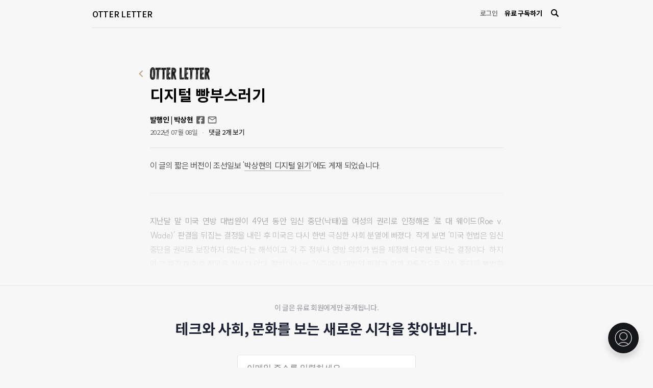

--- FILE ---
content_type: text/html; charset=utf-8
request_url: https://otterletter.com/digital-bread-crumbs/
body_size: 11075
content:
<!doctype html>
<html lang='kr'>

    <meta charset="utf-8" />
    <meta http-equiv="X-UA-Compatible" content="IE=edge" />

    <title>디지털 빵부스러기</title>
    <meta name="HandheldFriendly" content="True" />
    <meta name="viewport" content="width=device-width, initial-scale=1.0" />

    <link rel="shortcut icon" href="/favicon.ico">
    <link rel="icon" href="/favicon.ico" sizes="32x32">
    <link rel="icon" href="/assets/favicon/favicon64.png?v=6a9748a170.v202307" sizes="64x64">

    <link rel="preconnect" href="https://fonts.gstatic.com">
    <link href="https://fonts.googleapis.com/css2?family=Noto+Sans+KR:wght@300;400;500;700&display=swap" rel="stylesheet">

    <link rel="stylesheet" type="text/css" href="/assets/css/screen.css?v=6a9748a170.v202307" />
    <link rel="stylesheet" type="text/css" href="/assets/css/style.css?v=6a9748a170.v202307" />

    <script type="text/javascript" src="/assets/built/jquery.js?v=6a9748a170.v202307"></script>

    <link rel="stylesheet" href="/public/bluedot.min.css?v=6a9748a170.v202307"/>

    <style type="text/css">
        /* For Bluedot */
        :root {
        --content-background:#f7f7f7;
        }

        .bluedot-footer {
            background:transparent
        }
    </style>

    <script type="text/javascript">
        var bluedot_user_id = null;
    </script>

    <!-- TODO : 내부에서 설정할 수 있도록 변경 필요 -->
    <!-- Global site tag (gtag.js) - Google Analytics -->
    <script async src="https://www.googletagmanager.com/gtag/js?id=G-5TJDHKF9Z7"></script>
    <script>
    window.dataLayer = window.dataLayer || [];
    function gtag(){dataLayer.push(arguments);}
    gtag('js', new Date());

    gtag('config', 'G-5TJDHKF9Z7');
    </script><link rel="canonical" href="https://otterletter.com/digital-bread-crumbs/" />
    <meta name="referrer" content="no-referrer-when-downgrade" />
    
    <meta property="og:site_name" content="OTTER LETTER" />
    <meta property="og:type" content="article" />
    <meta property="og:title" content="디지털 빵부스러기" />
    <meta property="og:description" content="문제는 인터넷 없이 살 수 없는 현대사회에서 사람들이 온라인에 남기는 ‘디지털 빵 부스러기’다" />
    <meta property="og:url" content="https://otterletter.com/digital-bread-crumbs/" />
    <meta property="og:image" content="https://cdn.media.bluedot.so/bluedot.otterletter/2022/07/1_OUVCTNvJQQ0iZPZbNgggnQ.jpeg" />
    <meta property="article:published_time" content="2022-07-08T00:35:00.000Z" />
    <meta property="article:modified_time" content="2023-03-05T11:13:10.000Z" />
    <meta property="article:tag" content="디지털 빵부스러기" />
    <meta property="article:tag" content="레드 스테이트" />
    <meta property="article:tag" content="대법원" />
    <meta property="article:tag" content="로 대 웨이드" />
    <meta property="article:tag" content="라티스 피셔" />
    <meta property="article:tag" content="빅데이터" />
    <meta property="article:tag" content="위민헬프위민" />
    <meta property="article:tag" content="전자프런티어재단" />
    <meta property="article:tag" content="패스워드" />
    
    <meta property="article:publisher" content="https://www.facebook.com/sanghyun.simon.park" />
    <meta property="article:author" content="https://www.facebook.com/sanghyun.simon.park" />
    <meta name="twitter:card" content="summary_large_image" />
    <meta name="twitter:title" content="디지털 빵부스러기" />
    <meta name="twitter:description" content="문제는 인터넷 없이 살 수 없는 현대사회에서 사람들이 온라인에 남기는 ‘디지털 빵 부스러기’다" />
    <meta name="twitter:url" content="https://otterletter.com/digital-bread-crumbs/" />
    <meta name="twitter:image" content="https://cdn.media.bluedot.so/bluedot.otterletter/2022/07/1_OUVCTNvJQQ0iZPZbNgggnQ.jpeg" />
    <meta name="twitter:label1" content="Written by" />
    <meta name="twitter:data1" content="발행인 | 박상현" />
    <meta name="twitter:label2" content="Filed under" />
    <meta name="twitter:data2" content="디지털 빵부스러기, 레드 스테이트, 대법원, 로 대 웨이드, 라티스 피셔, 빅데이터, 위민헬프위민, 전자프런티어재단, 패스워드" />
    <meta property="og:image:width" content="1200" />
    <meta property="og:image:height" content="609" />
    
    <script type="application/ld+json">
{
    "@context": "https://schema.org",
    "@type": "Article",
    "publisher": {
        "@type": "Organization",
        "name": "OTTER LETTER",
        "url": "https://otterletter.com/",
        "logo": {
            "@type": "ImageObject",
            "url": "https://cdn.media.bluedot.so/bluedot.otterletter/2023/03/5u6imw_logo_otterletter_01.png",
            "creditText": "OTTER LETTER"
        }
    },
    "author": {
        "@type": "Person",
        "name": "발행인 | 박상현",
        "url": "https://otterletter.com/author/spark/",
        "sameAs": [
            "https://www.facebook.com/sanghyun.simon.park"
        ]
    },
    "headline": "디지털 빵부스러기",
    "url": "https://otterletter.com/digital-bread-crumbs/",
    "datePublished": "2022-07-08T00:35:00.000Z",
    "dateModified": "2023-03-05T11:13:10.000Z",
    "image": [
        {
            "@type": "ImageObject",
            "url": "https://cdn.media.bluedot.so/bluedot.otterletter/2022/07/1_OUVCTNvJQQ0iZPZbNgggnQ.jpeg",
            "width": 1200,
            "height": 609,
            "creditText": "OTTER LETTER"
        },
        {
            "@type": "ImageObject",
            "contentUrl": "https://cdn.media.bluedot.so/bluedot.otterletter/2022/07/Screen_Shot_2022-07-07_at_8.33.07_PM.png",
            "caption": "<a href=\"https://www.starkvilledailynews.com/infant-death-case-heading-back-to-grand-jury/article_cf99bcb0-71cc-11e9-963a-eb5dc5052c92.html\">라티스 피셔</a>. 이렇게 임신 중단과 관련해서 사법당국의 표적이 되는 것은 대부분 흑인이고 빈곤층이다.",
            "creditText": "OTTER LETTER"
        },
        {
            "@type": "ImageObject",
            "contentUrl": "https://cdn.media.bluedot.so/bluedot.otterletter/2022/07/6DEAG7TSXRGULF3ZNQEDVUGP6A.jpeg",
            "creditText": "OTTER LETTER"
        }
    ],
    "keywords": "디지털 빵부스러기, 레드 스테이트, 대법원, 로 대 웨이드, 라티스 피셔, 빅데이터, 위민헬프위민, 전자프런티어재단, 패스워드",
    "description": "문제는 인터넷 없이 살 수 없는 현대사회에서 사람들이 온라인에 남기는 ‘디지털 빵 부스러기’다",
    "mainEntityOfPage": {
        "@type": "NewsArticle",
        "@id": "https://otterletter.com/digital-bread-crumbs/"
    },
    "isAccessibleForFree": "False",
    "hasPart": [
        {
            "@type": "WebPageElement",
            "isAccessibleForFree": "False",
            "cssSelector": ".post-upgrade-message"
        },
        {
            "@type": "WebPageElement",
            "isAccessibleForFree": "False",
            "cssSelector": ".bluedot-payment-popup"
        }
    ]
}
    </script>

    <script type="application/ld+json">
[
    {
        "@context": "https://schema.org",
        "@type": "BreadcrumbList",
        "itemListElement": [
            {
                "@type": "ListItem",
                "position": 1,
                "item": {
                    "@id": "https://otterletter.com/",
                    "name": "OTTER LETTER"
                }
            },
            {
                "@type": "ListItem",
                "position": 2,
                "item": {
                    "@id": "https://otterletter.com/tag/dijiteol-bbangbuseureogi/",
                    "name": "디지털 빵부스러기"
                }
            },
            {
                "@type": "ListItem",
                "position": 3,
                "item": {
                    "@id": "https://otterletter.com/digital-bread-crumbs/",
                    "name": "디지털 빵부스러기"
                }
            }
        ]
    },
    {
        "@context": "https://schema.org",
        "@type": "BreadcrumbList",
        "itemListElement": [
            {
                "@type": "ListItem",
                "position": 1,
                "item": {
                    "@id": "https://otterletter.com/",
                    "name": "OTTER LETTER"
                }
            },
            {
                "@type": "ListItem",
                "position": 2,
                "item": {
                    "@id": "https://otterletter.com/tag/redeu-seuteiteu/",
                    "name": "레드 스테이트"
                }
            },
            {
                "@type": "ListItem",
                "position": 3,
                "item": {
                    "@id": "https://otterletter.com/digital-bread-crumbs/",
                    "name": "디지털 빵부스러기"
                }
            }
        ]
    },
    {
        "@context": "https://schema.org",
        "@type": "BreadcrumbList",
        "itemListElement": [
            {
                "@type": "ListItem",
                "position": 1,
                "item": {
                    "@id": "https://otterletter.com/",
                    "name": "OTTER LETTER"
                }
            },
            {
                "@type": "ListItem",
                "position": 2,
                "item": {
                    "@id": "https://otterletter.com/tag/daebeobweon/",
                    "name": "대법원"
                }
            },
            {
                "@type": "ListItem",
                "position": 3,
                "item": {
                    "@id": "https://otterletter.com/digital-bread-crumbs/",
                    "name": "디지털 빵부스러기"
                }
            }
        ]
    },
    {
        "@context": "https://schema.org",
        "@type": "BreadcrumbList",
        "itemListElement": [
            {
                "@type": "ListItem",
                "position": 1,
                "item": {
                    "@id": "https://otterletter.com/",
                    "name": "OTTER LETTER"
                }
            },
            {
                "@type": "ListItem",
                "position": 2,
                "item": {
                    "@id": "https://otterletter.com/tag/ro-dae-weideu/",
                    "name": "로 대 웨이드"
                }
            },
            {
                "@type": "ListItem",
                "position": 3,
                "item": {
                    "@id": "https://otterletter.com/digital-bread-crumbs/",
                    "name": "디지털 빵부스러기"
                }
            }
        ]
    },
    {
        "@context": "https://schema.org",
        "@type": "BreadcrumbList",
        "itemListElement": [
            {
                "@type": "ListItem",
                "position": 1,
                "item": {
                    "@id": "https://otterletter.com/",
                    "name": "OTTER LETTER"
                }
            },
            {
                "@type": "ListItem",
                "position": 2,
                "item": {
                    "@id": "https://otterletter.com/tag/ratiseu-pisyeo/",
                    "name": "라티스 피셔"
                }
            },
            {
                "@type": "ListItem",
                "position": 3,
                "item": {
                    "@id": "https://otterletter.com/digital-bread-crumbs/",
                    "name": "디지털 빵부스러기"
                }
            }
        ]
    },
    {
        "@context": "https://schema.org",
        "@type": "BreadcrumbList",
        "itemListElement": [
            {
                "@type": "ListItem",
                "position": 1,
                "item": {
                    "@id": "https://otterletter.com/",
                    "name": "OTTER LETTER"
                }
            },
            {
                "@type": "ListItem",
                "position": 2,
                "item": {
                    "@id": "https://otterletter.com/tag/bigdeiteo/",
                    "name": "빅데이터"
                }
            },
            {
                "@type": "ListItem",
                "position": 3,
                "item": {
                    "@id": "https://otterletter.com/digital-bread-crumbs/",
                    "name": "디지털 빵부스러기"
                }
            }
        ]
    },
    {
        "@context": "https://schema.org",
        "@type": "BreadcrumbList",
        "itemListElement": [
            {
                "@type": "ListItem",
                "position": 1,
                "item": {
                    "@id": "https://otterletter.com/",
                    "name": "OTTER LETTER"
                }
            },
            {
                "@type": "ListItem",
                "position": 2,
                "item": {
                    "@id": "https://otterletter.com/tag/wiminhelpeuwimin/",
                    "name": "위민헬프위민"
                }
            },
            {
                "@type": "ListItem",
                "position": 3,
                "item": {
                    "@id": "https://otterletter.com/digital-bread-crumbs/",
                    "name": "디지털 빵부스러기"
                }
            }
        ]
    },
    {
        "@context": "https://schema.org",
        "@type": "BreadcrumbList",
        "itemListElement": [
            {
                "@type": "ListItem",
                "position": 1,
                "item": {
                    "@id": "https://otterletter.com/",
                    "name": "OTTER LETTER"
                }
            },
            {
                "@type": "ListItem",
                "position": 2,
                "item": {
                    "@id": "https://otterletter.com/tag/jeonjapeureontieojaedan/",
                    "name": "전자프런티어재단"
                }
            },
            {
                "@type": "ListItem",
                "position": 3,
                "item": {
                    "@id": "https://otterletter.com/digital-bread-crumbs/",
                    "name": "디지털 빵부스러기"
                }
            }
        ]
    },
    {
        "@context": "https://schema.org",
        "@type": "BreadcrumbList",
        "itemListElement": [
            {
                "@type": "ListItem",
                "position": 1,
                "item": {
                    "@id": "https://otterletter.com/",
                    "name": "OTTER LETTER"
                }
            },
            {
                "@type": "ListItem",
                "position": 2,
                "item": {
                    "@id": "https://otterletter.com/tag/paeseuweodeu/",
                    "name": "패스워드"
                }
            },
            {
                "@type": "ListItem",
                "position": 3,
                "item": {
                    "@id": "https://otterletter.com/digital-bread-crumbs/",
                    "name": "디지털 빵부스러기"
                }
            }
        ]
    }
]
    </script>

    <meta name="generator" content="Bluedot 4.5" />
    <link rel="alternate" type="application/rss+xml" title="OTTER LETTER" href="https://otterletter.com/rss/" />
    <script defer src="//storage.googleapis.com/cdn.media.bluedot.so/js/prod/20250216/portal.min.js?v=1.22" data-site="https://otterletter.com/"></script><style> .gh-post-upgrade-cta-content,
.gh-post-upgrade-cta {
    display: flex;
    flex-direction: column;
    align-items: center;
    font-family: AppleSDGothic,"apple sd gothic neo","noto sans korean","noto sans korean regular","noto sans cjk kr","noto sans cjk","nanum gothic","malgun gothic",dotum,arial,helvetica,MS Gothic,sans-serif;
    text-align: center;
    width: 100%;
    color: #ffffff;
    font-size: 16px;
}

.gh-post-upgrade-cta-content {
    border-radius: 8px;
    padding: 40px 4vw;
}

.gh-post-upgrade-cta h2 {
    color: #ffffff;
    font-size: 28px;
    letter-spacing: -0.2px;
    margin: 0;
    padding: 0;
}

.gh-post-upgrade-cta p {
    margin: 20px 0 0;
    padding: 0;
}

.gh-post-upgrade-cta small {
    font-size: 16px;
    letter-spacing: -0.2px;
}

.gh-post-upgrade-cta a {
    color: #ffffff;
    cursor: pointer;
    font-weight: 500;
    box-shadow: none;
    text-decoration: underline;
}

.gh-post-upgrade-cta a:hover {
    color: #ffffff;
    opacity: 0.8;
    box-shadow: none;
    text-decoration: underline;
}

.gh-post-upgrade-cta a.gh-btn {
    display: block;
    background: #ffffff;
    text-decoration: none;
    margin: 28px 0 0;
    padding: 8px 18px;
    border-radius: 4px;
    font-size: 16px;
    font-weight: 600;
}

.gh-post-upgrade-cta a.gh-btn:hover {
    opacity: 0.92;
}</style>
    <!-- Google Tag Manager -->
<script>(function(w,d,s,l,i){w[l]=w[l]||[];w[l].push({'gtm.start':
new Date().getTime(),event:'gtm.js'});var f=d.getElementsByTagName(s)[0],
j=d.createElement(s),dl=l!='dataLayer'?'&l='+l:'';j.async=true;j.src=
'https://www.googletagmanager.com/gtm.js?id='+i+dl;f.parentNode.insertBefore(j,f);
})(window,document,'script','dataLayer','GTM-5MVG6DM');</script>
<!-- End Google Tag Manager -->
<link href="https://cdn.jsdelivr.net/gh/sun-typeface/SUIT@2/fonts/variable/woff2/SUIT-Variable.css" rel="stylesheet">
<style type="text/css">
    body.post-template .post-content.c-content *, body.post-template .c-content .post-content *, body.post-template .post-content.c-content * > * { font-family: 'SUIT Variable', sans-serif; }
    .sidebar-footer .author-description { margin-top:4px; }
    .post-content p a { font-weight:normal; }
    .kg-card figcaption { font-weight:400; }
    .identity--big {
        padding: 0 20px;
    }
    @media screen and (min-width: 768px) {
        .identity--big {
        	padding: 0 0 0 40px;
    	}
    }
    
    /* 본문 글꼴 굵기 */
    .post-content, 
    .post-content p a, 
    .post-content a {
        font-weight: 300;
    }
    
    /* 전체 사이트 너비 */
    .container {
        max-width: 918px;
    }
    
    #home-content .wrapper {
        column-gap: 40px;
    }
    
    #home-content .content {
        margin-left: 0;
    }
    
    /* 홈페이지 왼쪽 영역 */
    @media (min-width: 768px) {
    	#home-content .sidebar,
        .sidebar-footer {
            width: 315px;
        }
    }
    
    /* 본문 콘텐츠 너비 */
    .post-content-wrap {
        max-width: 693px;
    }
</style>

<!-- Global site tag (gtag.js) - Google Analytics -->
<script async src="https://www.googletagmanager.com/gtag/js?id=G-5TJDHKF9Z7"></script>
<script>
  window.dataLayer = window.dataLayer || [];
  function gtag(){dataLayer.push(arguments);}
  gtag('js', new Date());

  gtag('config', 'G-5TJDHKF9Z7', {'user_id': bluedot_user_id});
</script><style>:root {--bluedot-accent-color: #15171A;}</style>

<body class='post-template tag-dijiteol-bbangbuseureogi tag-redeu-seuteiteu tag-daebeobweon tag-ro-dae-weideu tag-ratiseu-pisyeo tag-bigdeiteo tag-wiminhelpeuwimin tag-jeonjapeureontieojaedan tag-paeseuweodeu language-ko not-logged'>
  <div class="wrap">
    <header>
    <div class="container">
        <div class="inner">
            <h3 class="brand"><a href="https://otterletter.com">OTTER LETTER</a></h3>

            <div class="post-title">
                <a href="#" class="title">디지털 빵부스러기</a>
            </div>
            
            <nav>
                <a class="login" href="https://otterletter.com/signin/">로그인</a>
                <a class="subscribe" href="https://otterletter.com/membership/">유료 구독하기</a>

                <style type="text/css">
    .bluedot-search-button-wrap { display:inline-block; line-height:0; }
    .bluedot-search-button-margin-left { margin-left:10px; }
    .bluedot-search-form {
        display:none;
        position: fixed;
        right: 0;
        top: 0px;
        width: 250px;
        height: auto;
        outline: none;
        background: #FFFFFF;
        border: 0.5px solid #E6E6E6;
        box-sizing: border-box;
        box-shadow: 0px 0px 4px 2px rgb(0 0 0 / 10%);
        border-radius: 7px;
        
        z-index:100;
    }

    .bluedot-search-form.bluedot-pos-bottom {
        transform: translate(-100%, 10px);
    }
    .bluedot-search-form.bluedot-pos-right-bottom {
        transform: translate(-100%, 10px);
    }
    .bluedot-search-form.bluedot-pos-center {
        transform: translate(-50%, -100%)
    }

    .bluedot-search-form.bluedot-pos-center-bottom {
        transform: translate(-50%, 10px)
    }

    .bluedot-search-form.show {
        display:block;
    }
    .bluedot-search-form input {
        height: auto;
        margin:0 !important;
        padding: 14px 20px;
        font-weight: 700;
        font-size: 12px;
        outline: none;
        line-height: 17px;
        box-shadow: none;
        background: transparent !important;
        border: 0 !important;
        width: 100%;
        box-sizing: border-box;
        color:#000;
    }
    .bluedot-search-form input::placeholder {
        color:#000;
        opacity:0.8;
    }
    .bluedot-search-form button { 
        position: absolute;
        right: 8px;
        top: 50%;
        line-height: 1 !important;
        margin-top: -10px;
        background:transparent;
        border:0;
    }
    .bluedot-search-form button svg,
    .bluedot-search-form button svg path { fill:#000; }

    .bluedot-search-button { display:inline-block; padding:4px; line-height:1 !important; }
    .bluedot-search-button svg { }
    .bluedot-search-button.color-mode-light svg,
    .bluedot-search-button.color-mode-light svg path { fill:#fff; }
    .bluedot-search-button.color-mode-dark svg,
    .bluedot-search-button.color-mode-dark svg path { fill:#000; }


    .bluedot-search-button.color-mode---text svg,
    .bluedot-search-button.color-mode---text svg path { fill:var(--text); }

    .bluedot-search-button.color-mode---color--text svg,
    .bluedot-search-button.color-mode---color--text svg path { fill:var(--color--text); }

    @media (max-width: 500px) { 
        .bluedot-search-form.bluedot-pos-right-bottom {
            left: auto !important;
            right: 15px;
            transform: translate(0px, 10px);
        }
        .bluedot-search-form input {
            font-size:16px;
        }
    }
</style>

<div id="bluedot-search-button-wrap" class="bluedot-search-button-wrap bluedot-search-button-margin-left">
    <a href="#" id="bluedot-search-button" class="bluedot-search-button color-mode-dark">
        <svg width="15" height="15" viewBox="0 0 15 15" fill="none" xmlns="http://www.w3.org/2000/svg"> <g clip-path="url(#clip0_69_16)"> <path d="M9.56345 11.201C9.16901 11.4096 8.82263 11.6265 8.44987 11.7834C6.80293 12.4822 5.15541 12.4733 3.52665 11.7204C2.31929 11.1624 1.39735 10.2805 0.753232 9.10569C0.218202 8.12354 -0.0409331 7.01142 0.00401864 5.89033C0.0489704 4.76925 0.396288 3.68213 1.00818 2.74725C1.58 1.86635 2.36763 1.15111 3.29396 0.67154C4.30568 0.145539 5.44312 -0.0807207 6.57585 0.0187089C7.70859 0.118138 8.79075 0.539233 9.69825 1.2337C10.8212 2.09179 11.5738 3.21254 11.9254 4.59179C12.3357 6.21944 12.1229 7.77161 11.2965 9.23049C11.2198 9.36598 11.2221 9.43788 11.3352 9.55079C12.4207 10.6418 13.4991 11.7406 14.581 12.8352C14.9556 13.2137 15.0986 13.6535 14.9327 14.1746C14.6859 14.9578 13.6767 15.2609 13.049 14.7415C12.9699 14.6756 12.8937 14.6055 12.821 14.5324C11.7637 13.4627 10.7071 12.3913 9.65137 11.3181C9.619 11.2815 9.5896 11.2424 9.56345 11.201ZM10.1601 6.13921C10.149 3.84423 8.29572 1.97235 6.05331 1.99136C3.77867 2.01097 1.95063 3.87335 1.96294 6.15526C1.97759 8.45203 3.82321 10.3102 6.07617 10.2954C8.32913 10.2805 10.1706 8.41399 10.1601 6.13921Z" /> </g> <defs> <clipPath id="clip0_69_16"> <rect width="15" height="15"/> </clipPath> </defs> </svg>
    </a>

    <form id="bluedot-search-form" class="bluedot-search-form bluedot-pos-right-bottom" data-pos="right-bottom">
        <input id="bluedot-search-text" type="text" name="stx" value="" placeholder="검색" />
        <button type="submit"><svg width="15" height="15" viewBox="0 0 15 15" fill="none" xmlns="http://www.w3.org/2000/svg"> <g clip-path="url(#clip0_69_16)"> <path d="M9.56345 11.201C9.16901 11.4096 8.82263 11.6265 8.44987 11.7834C6.80293 12.4822 5.15541 12.4733 3.52665 11.7204C2.31929 11.1624 1.39735 10.2805 0.753232 9.10569C0.218202 8.12354 -0.0409331 7.01142 0.00401864 5.89033C0.0489704 4.76925 0.396288 3.68213 1.00818 2.74725C1.58 1.86635 2.36763 1.15111 3.29396 0.67154C4.30568 0.145539 5.44312 -0.0807207 6.57585 0.0187089C7.70859 0.118138 8.79075 0.539233 9.69825 1.2337C10.8212 2.09179 11.5738 3.21254 11.9254 4.59179C12.3357 6.21944 12.1229 7.77161 11.2965 9.23049C11.2198 9.36598 11.2221 9.43788 11.3352 9.55079C12.4207 10.6418 13.4991 11.7406 14.581 12.8352C14.9556 13.2137 15.0986 13.6535 14.9327 14.1746C14.6859 14.9578 13.6767 15.2609 13.049 14.7415C12.9699 14.6756 12.8937 14.6055 12.821 14.5324C11.7637 13.4627 10.7071 12.3913 9.65137 11.3181C9.619 11.2815 9.5896 11.2424 9.56345 11.201ZM10.1601 6.13921C10.149 3.84423 8.29572 1.97235 6.05331 1.99136C3.77867 2.01097 1.95063 3.87335 1.96294 6.15526C1.97759 8.45203 3.82321 10.3102 6.07617 10.2954C8.32913 10.2805 10.1706 8.41399 10.1601 6.13921Z" /> </g> <defs> <clipPath id="clip0_69_16"> <rect width="15" height="15"/> </clipPath> </defs> </svg></button>
    </form>
</div>

<script type="text/javascript">

    var search_button = document.getElementById("bluedot-search-button");
    var search_text = document.getElementById("bluedot-search-text");
    var search_form_scroll = false;
    var search_form_pos = "right-bottom";
    var search_form = document.getElementById("bluedot-search-form");

    function getOffset(el) {
        const rect = el.getBoundingClientRect();
        var ex = 0, ey = 0;

        if(search_form_pos === 'center') {
            ex = rect.width / 2;
            ey = rect.height / 2;
        } else if(search_form_pos === 'center-bottom') {
            ex = rect.width / 2;
        } else if(search_form_pos === 'right-bottom') {
            ex = rect.width;
            ey = rect.height;
        }
        
        return {
            left: rect.left + (search_form_scroll ? window.scrollX : 0) + ex,
            top: rect.top + (search_form_scroll ? window.scrollY : 0) + ey
        };
    }

    search_form.addEventListener('submit', function(e) {
        e.preventDefault(e);
        const baseUrl = "https://otterletter.com";
        window.location.href = baseUrl + '/search/' + encodeURIComponent(search_text.value.trim());
        return false;
    });

    function toggleBluedotSearch() {
        search_form.classList.toggle('show')

        if(search_form.classList.contains('show')) {
            search_text.focus();
            search_text.select();
        }
    }

    function showBluedotSearch() {
        search_form.classList.add('show')

        if(search_form.classList.contains('show')) {
            search_text.focus();
            search_text.select();
        }
    }

    function hideBluedotSearch() {
        search_form.classList.remove('show')
    }

    function rePos() {
        var button_offset = getOffset(search_button);
        var left = button_offset.left;
        var top = button_offset.top;

        if(left < 0) left = 0;
        if(top < 0) top = 0;

        search_form.style.left = left + 'px';
        search_form.style.top = top + 'px';
    }

    window.addEventListener('click', function(e) {
        if(!e.target.closest('.bluedot-search-form')) {
            if(!e.target.closest('.bluedot-search-button')) {
                hideBluedotSearch();
            }
        }
    })

    search_button.addEventListener('click', function(e) {
        e.preventDefault();

        toggleBluedotSearch();
    })

    window.addEventListener('resize', rePos);
    window.onload = rePos;
    rePos();
</script>

            </nav>
        </div>
    </div>
  </header>
    <main id="main-content">
      


<div class="post-content-wrap container">
    <div class="site-header site-header--sub">
    <a href="https://otterletter.com">
        <img class="c-logo__img" src="https://cdn.media.bluedot.so/bluedot.otterletter/2023/03/9vpn0q_logo_otterletter_03.png" alt="OTTER LETTER">
    </a>
</div>


    <div class="post-content-data">
        <article class="c-post tag-dijiteol-bbangbuseureogi tag-redeu-seuteiteu tag-daebeobweon tag-ro-dae-weideu tag-ratiseu-pisyeo tag-bigdeiteo tag-wiminhelpeuwimin tag-jeonjapeureontieojaedan tag-paeseuweodeu within-hours-29519"> 
            <div class="post-content-header">
                <h3>디지털 빵부스러기</h3>

                    
    <section class="c-author">
        <div class="author-info">
            <div class="info">
                <h4>
                    <span class="author">발행인 | 박상현</span>
                    <ul>
                        <li class="facebook"><a href="https://www.facebook.com/sanghyun.simon.park">Facebook</a></li>
                        <li class="email"><a href="mailto:otterletter@mediasphere.kr">otterletter@mediasphere.kr</a></li>
                    </ul>
                </h4>
            </div>
        </div>
    </section>
                <time class='post-card-date' datetime='2022-07-08'>2022년 07월 08일</time>

                    <span><span class="bull">&bull;</span> <a class="byline-comments" href="/digital-bread-crumbs/comments" data-portal="comment" data-post-uuid="601e2e8d-8567-43d7-bc86-3d69f805dcfb">댓글 2개 보기</a></span>
            </div>

            <!-- from bluedot -->
            <style type="text/css">
    body {
        overflow-x:hidden
    }
</style>

    <section class="post-full-content have-paywall-message">
        <div class=" can-not-read">
            <div class="c-content post-content">
                <p>이 글의 짧은 버전이 조선일보 '<a href="https://www.chosun.com/opinion/specialist_column/2022/07/08/QNZ2JZ7BW5CY7CV7RLM5PA4K5E/">박상현의 디지털 읽기</a>'에도 게재 되었습니다. </p><hr><p>지난달 말 미국 연방 대법원이 49년 동안 임신 중단(낙태)을 여성의 권리로 인정해온 ‘로 대 웨이드(Roe v. Wade)’ 판결을 뒤집는 결정을 내린 후 미국은 다시 한번 극심한 사회 분열에 빠졌다. 작게 보면 ‘미국 헌법은 임신 중단을 권리로 보장하지 않는다’는 해석이고, 각 주 정부나 연방 의회가 법을 제정해 다루면 된다는 결정이다. 하지만 그 파장과 향후 전망은 심상치 않다. 절반이 넘는 26주에서 대법원 판결과 함께 자동적으로 임신 중단을 불법화했거나, 불법화를 서두르고 있다.</p>
            </div>

                <div class="post-upgrade-message">
                    <div class="post-upgrade-message-content">
                        <h5>이 글은 유료 회원에게만 공개됩니다.</h5>

                        <h3>테크와 사회, 문화를 보는 새로운 시각을 찾아냅니다.</h3>
                        <div class="price-info-wrap">
                            


    <div class="bluedot-wrapper mode-simple">
        <main class="bluedot-main bluedot-signin outer">
            <div class="inner">

                 <section class="subscribe-form email-type">
                    <form class="signin-form" data-members-form="signin">
                        <div class="signin-box one-column-mode">
                            <input data-members-email type="email" placeholder="이메일 주소를 입력하세요." required="true" autocomplete="nope" />
                            <button class="bluedot-button bluedot" type="submit">
                                <span class="button-content">이메일로 로그인하기</span>
                                <span class="button-loader"><svg version="1.1" id="loader-1" xmlns="http://www.w3.org/2000/svg" xmlns:xlink="http://www.w3.org/1999/xlink" x="0px"
    y="0px" width="40px" height="40px" viewBox="0 0 40 40" enable-background="new 0 0 40 40" xml:space="preserve">
    <path opacity="0.2" fill="#000" d="M20.201,5.169c-8.254,0-14.946,6.692-14.946,14.946c0,8.255,6.692,14.946,14.946,14.946
s14.946-6.691,14.946-14.946C35.146,11.861,28.455,5.169,20.201,5.169z M20.201,31.749c-6.425,0-11.634-5.208-11.634-11.634
c0-6.425,5.209-11.634,11.634-11.634c6.425,0,11.633,5.209,11.633,11.634C31.834,26.541,26.626,31.749,20.201,31.749z" />
    <path fill="#000" d="M26.013,10.047l1.654-2.866c-2.198-1.272-4.743-2.012-7.466-2.012h0v3.312h0
C22.32,8.481,24.301,9.057,26.013,10.047z">
        <animateTransform attributeType="xml" attributeName="transform" type="rotate" from="0 20 20" to="360 20 20"
            dur="0.5s" repeatCount="indefinite" />
    </path>
</svg></span>
                            </button>

                            <div class="or-social-signin-wrap">
                                <span class="or">간편하게 시작하기</span>

                                <a href="#" class="login-button kakao" data-social-signin="kakao" data-signin-mode="signin">카카오 아이디로 로그인하기</a>
                                <a href="#" class="login-button google" data-social-signin="google" data-signin-mode="signin">구글 아이디로 로그인하기</a>
                            </div>
                        </div>

                        <p><a href="https://otterletter.com/signup/">아직 가입하지 않았나요? <strong>가입하기</strong></a></p>
                        <div class="float-message message-success">이메일로 로그인 코드와 링크를 보냈습니다.<br />메일함을 확인해주세요.</div>
                        <div class="float-message message-error">이메일 주소 형식이 잘못되었습니다.</div>
                    </form>
                </section>
            </div>
        </main>
    </div>                        </div>
                    </div>
                </div>
        </div>
    </section>


        <!--<section class="c-tags">
            <a href="/tag/dijiteol-bbangbuseureogi/">디지털 빵부스러기</a><a href="/tag/redeu-seuteiteu/">레드 스테이트</a><a href="/tag/daebeobweon/">대법원</a><a href="/tag/ro-dae-weideu/">로 대 웨이드</a><a href="/tag/ratiseu-pisyeo/">라티스 피셔</a><a href="/tag/bigdeiteo/">빅데이터</a><a href="/tag/wiminhelpeuwimin/">위민헬프위민</a><a href="/tag/jeonjapeureontieojaedan/">전자프런티어재단</a><a href="/tag/paeseuweodeu/">패스워드</a>
        </section>-->
        </article>

        <div class="post-nav is-next">
            <div class="post-card post tag-haebyeon tag-haean tag-badasga tag-bada tag-yeogsa tag-beuraiteun-haebyeon tag-haesuyog tag-yeonggug tag-munhwa within-hours-29496  ">
  <div class="post-card-content">
    <a href="/a-day-at-the-beach/" class="visited-check-icon">
      <svg version="1.1" id="Capa_1" xmlns="http://www.w3.org/2000/svg" xmlns:xlink="http://www.w3.org/1999/xlink" x="0px" y="0px" viewBox="0 0 229.334 229.334" style="enable-background:new 0 0 229.334 229.334;" xml:space="preserve"> <g> <path d="M204.022,48.01c-4.506-13.302-10.522-25.672-25.941-27.921c-11.216-1.637-21.645,3.941-26.442,13.896 C134.189,6.607,97.482,6.535,81.308,34.6c-15.492-20.06-49.892-5.304-52.259,18.109C18.9,49.876,9.592,53.162,3.839,62.959 c-8.546,14.553-1.168,32.18,6.079,45.558c18.801,34.707,51.208,64.201,88.972,76.619c-5.299,6.138-10.024,13.909-5.857,22.055 c4.162,8.138,14.858,8.095,22.688,8.437c8.657,0.378,21.716,1.115,27.317-7.15c4.911-7.248,1.994-16.847-2.803-23.477 c37.718-10.421,67.621-48.484,83.888-82.533C233.727,82.369,231.696,49.66,204.022,48.01z M197.286,131.025 c-16.17,22.34-34.22,40.502-61.182,49.285c-2.336,0.761-2.417,3.348-1.143,4.698c0.009,0.031-0.016,0.056-0.005,0.087 c0.423,1.268,0.832,2.534,1.32,3.777c2.82,7.19,4.899,8.495,0.281,15.11c-3.635,5.208-3.334,4.899-8.885,5.56 c-3.433,0.409-6.723,0.467-10.181,0.365c-3.669-0.109-10.344,0.482-13.668-1.293c-6.138-3.276-7.164-9.279-4.897-14.94 c1.055-2.637,2.477-4.943,3.974-7.312c2.103,0.214,3.426-2.974,1.302-4.014c-21.108-10.333-40.957-21.208-58.079-37.671 c-9.206-8.851-17.449-18.729-24.41-29.44c-7.497-11.536-34.496-59.353,7.588-57.991c0.771,0.025,1.27-0.339,1.627-0.818 c0.98,0.052,2.012-0.407,2.35-1.538c2.923-9.799,9.003-18.708,19.387-21.563c10.375-2.852,17.666,2.085,26.171,7.032 c0.457,0.266,0.936,0.339,1.406,0.329c0.92,0.606,2.266,0.576,3.142-0.642c7.413-10.312,17.511-18.431,30.556-19.717 c15.955-1.572,23.299,7.794,33.205,18.067c1.612,1.672,4.011,0.812,4.957-0.83c0.489,0.093,0.993,0.056,1.359-0.342 c6.589-7.176,15.453-12.358,25.5-9.787c11.437,2.927,14.875,12.663,18.547,22.58c0.541,1.462,1.733,2.159,2.967,2.285 c0.325,0.56,0.868,0.999,1.654,1.174C245.754,63.19,211.643,111.19,197.286,131.025z"/> <path d="M87.805,149.001C70.367,124.937,54.14,102.087,41.352,75.1c-0.563-1.187-2.627-0.342-2.146,0.905 c10.36,26.836,25.555,54.485,46.1,74.925C86.543,152.161,88.896,150.507,87.805,149.001z"/> <path d="M87.498,55.809c-0.537-1.604-2.887-0.96-2.533,0.698c6.787,31.774,16.213,65.281,29.272,95.085 c0.725,1.653,3.288,0.459,2.852-1.203C108.794,118.721,97.887,86.866,87.498,55.809z"/> <path d="M142.961,62.383c-4.24,28.712-7.86,56.595-15.292,84.75c-0.4,1.515,1.816,2.091,2.324,0.641 c9.365-26.746,16.464-56.42,16.337-84.935C146.321,60.979,143.251,60.415,142.961,62.383z"/> <path d="M186.664,71.755c-8.678,30.262-20.117,56.266-41.214,80.121c-1.36,1.537,0.81,3.762,2.273,2.272 c21.411-21.8,38.632-50.619,43.262-81.202C191.405,70.168,187.481,68.908,186.664,71.755z"/> </g> </svg>
    </a>
    <h2 class="post-card-title">
      <a href="/a-day-at-the-beach/" class="post-card-url"><span>바닷가는 어떻게 휴양지가 되었나</span></a>
    </h2>
    <p class="post-card-excerpt">"바닷가에서 보낸 하루는 영혼을 회복시킨다."</p>
  </div>

  <div class="post-card-meta">

    <div class="post-card-visibility visibility-paid">
      <span class="paid">유료 구독자 전용</span>
      <span class="members">무료 회원 공개</span>
      <span class="public">전체 공개</span>
    </div>

    <time class='post-card-date' datetime='2022-07-09'>22.07.09</time>
  </div>

  <a class="full" href="/a-day-at-the-beach/"></a>
</div>            <div class="post-nav-title">다음글</div>
        </div>

        <div class="post-nav is-prev">
		    <div class="post-card post tag-ro-dae-weideu tag-baideun tag-seongeo tag-jungganseongeo tag-seonryegusogyi-weoncig tag-sabeobbu tag-daebeobweon tag-pangyeol tag-alrito tag-keulraereonseu-tomeoseu tag-pilribeoseuteo tag-sangweon within-hours-29546  ">
  <div class="post-card-content">
    <a href="/a-line-crossed-4/" class="visited-check-icon">
      <svg version="1.1" id="Capa_1" xmlns="http://www.w3.org/2000/svg" xmlns:xlink="http://www.w3.org/1999/xlink" x="0px" y="0px" viewBox="0 0 229.334 229.334" style="enable-background:new 0 0 229.334 229.334;" xml:space="preserve"> <g> <path d="M204.022,48.01c-4.506-13.302-10.522-25.672-25.941-27.921c-11.216-1.637-21.645,3.941-26.442,13.896 C134.189,6.607,97.482,6.535,81.308,34.6c-15.492-20.06-49.892-5.304-52.259,18.109C18.9,49.876,9.592,53.162,3.839,62.959 c-8.546,14.553-1.168,32.18,6.079,45.558c18.801,34.707,51.208,64.201,88.972,76.619c-5.299,6.138-10.024,13.909-5.857,22.055 c4.162,8.138,14.858,8.095,22.688,8.437c8.657,0.378,21.716,1.115,27.317-7.15c4.911-7.248,1.994-16.847-2.803-23.477 c37.718-10.421,67.621-48.484,83.888-82.533C233.727,82.369,231.696,49.66,204.022,48.01z M197.286,131.025 c-16.17,22.34-34.22,40.502-61.182,49.285c-2.336,0.761-2.417,3.348-1.143,4.698c0.009,0.031-0.016,0.056-0.005,0.087 c0.423,1.268,0.832,2.534,1.32,3.777c2.82,7.19,4.899,8.495,0.281,15.11c-3.635,5.208-3.334,4.899-8.885,5.56 c-3.433,0.409-6.723,0.467-10.181,0.365c-3.669-0.109-10.344,0.482-13.668-1.293c-6.138-3.276-7.164-9.279-4.897-14.94 c1.055-2.637,2.477-4.943,3.974-7.312c2.103,0.214,3.426-2.974,1.302-4.014c-21.108-10.333-40.957-21.208-58.079-37.671 c-9.206-8.851-17.449-18.729-24.41-29.44c-7.497-11.536-34.496-59.353,7.588-57.991c0.771,0.025,1.27-0.339,1.627-0.818 c0.98,0.052,2.012-0.407,2.35-1.538c2.923-9.799,9.003-18.708,19.387-21.563c10.375-2.852,17.666,2.085,26.171,7.032 c0.457,0.266,0.936,0.339,1.406,0.329c0.92,0.606,2.266,0.576,3.142-0.642c7.413-10.312,17.511-18.431,30.556-19.717 c15.955-1.572,23.299,7.794,33.205,18.067c1.612,1.672,4.011,0.812,4.957-0.83c0.489,0.093,0.993,0.056,1.359-0.342 c6.589-7.176,15.453-12.358,25.5-9.787c11.437,2.927,14.875,12.663,18.547,22.58c0.541,1.462,1.733,2.159,2.967,2.285 c0.325,0.56,0.868,0.999,1.654,1.174C245.754,63.19,211.643,111.19,197.286,131.025z"/> <path d="M87.805,149.001C70.367,124.937,54.14,102.087,41.352,75.1c-0.563-1.187-2.627-0.342-2.146,0.905 c10.36,26.836,25.555,54.485,46.1,74.925C86.543,152.161,88.896,150.507,87.805,149.001z"/> <path d="M87.498,55.809c-0.537-1.604-2.887-0.96-2.533,0.698c6.787,31.774,16.213,65.281,29.272,95.085 c0.725,1.653,3.288,0.459,2.852-1.203C108.794,118.721,97.887,86.866,87.498,55.809z"/> <path d="M142.961,62.383c-4.24,28.712-7.86,56.595-15.292,84.75c-0.4,1.515,1.816,2.091,2.324,0.641 c9.365-26.746,16.464-56.42,16.337-84.935C146.321,60.979,143.251,60.415,142.961,62.383z"/> <path d="M186.664,71.755c-8.678,30.262-20.117,56.266-41.214,80.121c-1.36,1.537,0.81,3.762,2.273,2.272 c21.411-21.8,38.632-50.619,43.262-81.202C191.405,70.168,187.481,68.908,186.664,71.755z"/> </g> </svg>
    </a>
    <h2 class="post-card-title">
      <a href="/a-line-crossed-4/" class="post-card-url"><span>선을 넘은 대법원 ➃ 대법원의 자기 모순</span></a>
    </h2>
    <p class="post-card-excerpt">"대법원이 더 많은 결정을 내릴 필요가 없다면, 더 많은 결정을 내리지 않을 필요가 있다."</p>
  </div>

  <div class="post-card-meta">

    <div class="post-card-visibility visibility-paid">
      <span class="paid">유료 구독자 전용</span>
      <span class="members">무료 회원 공개</span>
      <span class="public">전체 공개</span>
    </div>

    <time class='post-card-date' datetime='2022-07-07'>22.07.07</time>
  </div>

  <a class="full" href="/a-line-crossed-4/"></a>
</div>            <div class="post-nav-title">이전글</div>
        </div>
    </div>

    



</div>


    </main>

  </div>

  <div class="main-footer">
    <div class="container">
      
    </div>
  </div>

  <!-- Google Tag Manager (noscript) -->
<noscript><iframe src="https://www.googletagmanager.com/ns.html?id=GTM-5MVG6DM"
height="0" width="0" style="display:none;visibility:hidden"></iframe></noscript>
<!-- End Google Tag Manager (noscript) -->

<script type="text/javascript">
    window.dataLayer = window.dataLayer || [];
    window.dataLayer.push({'user_id': bluedot_user_id ? bluedot_user_id : undefined});
</script>

<meta name="naver-site-verification" content="ff05ecfef8b28bb69679c06517e5a829b0949487" />

  
    <script type="text/javascript" src="/assets/built/jquery.fitvids.js?v=6a9748a170.v202307"></script>
    <script type="text/javascript" src="/assets/built/infinitescroll.js?v=6a9748a170.v202307"></script>
  <!-- TODO : jquery 사용하지 않도록 수정 -->
<script>
    $(document).ready(function () {
        $('.bluedot-payment-popup .close').on('click', function () {
            $(this).closest('.bluedot-payment-popup').hide();

            return false;
        })
    });
</script>

    <script type="text/javascript">
        $(function() {
            // 본문 링크 새창으로
            $(".post-content a").attr('target', '_blank');
        })
    </script>

</body>
</html>

--- FILE ---
content_type: text/css; charset=UTF-8
request_url: https://otterletter.com/assets/css/screen.css?v=6a9748a170.v202307
body_size: 960
content:
.kg-card {
    margin: 7vw 0;
}

h1 + .kg-card,
h2 + .kg-card,
h3 + .kg-card,
h4 + .kg-card,
h5 + .kg-card,
h6 + .kg-card {
    margin-top: 2vw;
}


.kg-embed-card {
    display: flex;
    flex-direction: column;
    align-items: center;
    width: 100%;
}

.kg-image {
    display: block;
    width: 100%;
    height: auto;
    margin: 0 auto;
}

.kg-card figcaption {
    padding: 10px;
    font-size: 13px;
    line-height: 18px;
    font-weight: 600;
    color: var(--color-base);
    text-align: center;
    opacity: 0.4;
}

.kg-width-wide {
    position: relative;
    width: 75vw;
    min-width: 100%;
    margin-left: calc(50% - 50vw);
    margin-right: calc(50% - 50vw);
    transform: translateX(calc(50vw - 50%));
}

.kg-width-full {
    position: relative;
    width: 100vw;
    min-width: 100%;
    margin-left: calc(50% - 50vw);
    margin-right: calc(50% - 50vw);
    transform: translateX(calc(50vw - 50%));
}

.kg-width-full figcaption {
    padding-left: 0;
    padding-right: 0;
    text-align: left;
}

@media (max-width: 800px) {
    .kg-width-full {
        width: 100vw;
    }
    .kg-width-full figcaption {
        padding-left: 6vw;
    }
}

.kg-gallery-container {
    display: flex;
    flex-direction: column;
    position: relative;
    width: 75vw;
    min-width: 100%;
    margin-left: calc(50% - 50vw);
    margin-right: calc(50% - 50vw);
    transform: translateX(calc(50vw - 50%));
}

.kg-gallery-row {
    display: flex;
    flex-direction: row;
    justify-content: center;
}

.kg-gallery-image img {
    display: block;
    margin: 0;
    width: 100%;
    height: 100%;
}

.kg-gallery-row:not(:first-of-type) {
    margin: 0.75em 0 0 0;
}

.kg-gallery-image:not(:first-of-type) {
    margin: 0 0 0 0.75em;
}

.kg-gallery-card + .kg-image-card.kg-width-wide,
.kg-gallery-card + .kg-gallery-card,
.kg-image-card.kg-width-wide + .kg-gallery-card,
.kg-image-card.kg-width-wide + .kg-image-card.kg-width-wide {
    margin-top: calc( -7vw + 0.75em );
}


/* Bookmark Cards
/* ---------------------------------------------------------- */

.kg-bookmark-card,
.kg-bookmark-publisher {
    position: relative;
}

.kg-bookmark-container,
.kg-bookmark-container:hover {
    display: flex;
    flex-wrap: wrap;
    flex-direction: row-reverse;
    color: currentColor;
    background: rgba(255,255,255,0.6);
    font-family: var(--font-sans-serif);
    text-decoration: none;
    border-radius: 5px;
    box-shadow: 0 2px 6px -2px rgba(0, 0, 0, 0.1), 0 0 1px rgba(0, 0, 0, 0.4);
    overflow: hidden;
}

.kg-bookmark-content {
    flex-basis: 0;
    flex-grow: 999;
    padding: 20px;
    order: 1;
}

.kg-bookmark-title {
    font-weight: 600;
    font-size: 16px;
    line-height: 16px;
}

.kg-bookmark-description {
    display: -webkit-box;
    max-height: 45px;
    margin: 0.5em 0 0 0;
    font-size: 14px;
    line-height: 22px;
    overflow: hidden;
    opacity: 0.8;
    -webkit-line-clamp: 2;
    -webkit-box-orient: vertical;
}

.kg-bookmark-metadata {
    margin-top: 20px;
}

.kg-bookmark-metadata {
    display: flex;
    align-items: center;
    font-weight: 500;
    font-size: 13px;
    white-space: nowrap;
    overflow: hidden;
    text-overflow: ellipsis;
}

.kg-bookmark-description {
    display: -webkit-box;
    -webkit-box-orient: vertical;
    -webkit-line-clamp: 2;
    overflow: hidden;
}

.kg-bookmark-icon {
    display: inline-block;
    width: 16px;
    height: 16px;
    margin-right:4px;
}

.kg-bookmark-thumbnail {
    display: flex;
    flex-basis: 250px;
    flex-grow: 1;
    position:relative;
}

.kg-bookmark-thumbnail img {
    position:absolute;
    width:100%;
    height:100%;
    object-fit: cover;
}

.kg-bookmark-author {
    white-space: nowrap;
    text-overflow: ellipsis;
    overflow: hidden;
}

.kg-bookmark-publisher::before {
    content: "•";
    margin: 0 .5em;
}

.button-loader svg path,
.button-loader svg rect{
  fill: #fff;
}

@media (max-width: 800px) {
    .kg-bookmark-thumbnail {
        max-width:120px;
    }
}

--- FILE ---
content_type: text/css; charset=UTF-8
request_url: https://otterletter.com/assets/css/style.css?v=6a9748a170.v202307
body_size: 4709
content:
html,
body {
    height: 100%;
    margin: 0;
}

body {
    font-family: "Noto Sans KR", sans-serif;
    background-color: #f7f7f7;
    letter-spacing: -0.3px;
    font-weight: 400;
}

.container {
    max-width: 1020px;
    margin: 0 auto;
}

a {
    color:#333;
    font-weight:500;
    text-decoration: none;
    transition:0.3s;
}
a:hover {
    color:#ad875f;
    text-decoration: none;
}

.button {
    display: inline-block;
    border-radius: 4px;
    padding: 10px 36px;
    font-size: 14px;
    line-height: 20px;
    border: 0;
    background: #ddd;
    color: #000;
    vertical-align: middle;
    cursor: pointer;
    position: relative;
    box-sizing: border-box;
}
.button:hover {
    text-decoration: none;
}

.button.primary {
    color: #fff;
    background: #E54A5D;
    font-weight: bold;
}

.button.small {
    font-size: 12px;
}

.button.medium {
    font-size: 17px;
    padding: 6px 18px;
}

.button.large {
    font-size: 20px;
    line-height: 30px;
}

.button.block {
    display: block;
    margin:0 auto;
}

.button.text {
    display: inline-block;
    padding: 2px;
    background-color: transparent;
    margin: 0;
    vertical-align: baseline;
}

.button.text.link {
    text-decoration: underline;
}

.button.text:hover {
    text-decoration: underline;
}

.button.text.white {
    color: #fff;
}

/* PORTAL */

/* OTTER */

.otter-icon {
    width: 38px;
    vertical-align: sub;
    display: inline-block;
}

/* HEADER */
header {
    position: fixed;
    left: 0;
    top: 0;
    width: 100%;
    z-index: 100;
    background: rgb(247 247 247 / 50%);
    -webkit-backdrop-filter: saturate(180%) blur(10px);
    backdrop-filter: saturate(180%) blur(10px);
}
body header .container {
    position: relative;
}

body.on-scroll header {
    border-bottom: 1px solid rgba(0, 0, 0, 0.1);
}

header .inner {
    position: relative;
    overflow: hidden;
    padding-top: 15px;
    padding-bottom: 15px;
    border-bottom: 1px solid rgba(0, 0, 0, 0.1);
}

body.on-scroll header .inner {
    border-bottom: 0;
}

header .inner h3 {
    font-size: 16px;
    font-weight: 600;
    margin: 0;
    padding: 0;
}
header .inner h3 a {
    color: #000000;
    display: inline-block;
}
header .inner nav {
    position: absolute;
    right: 0;
    top: 10px;
    text-align: right;
}
header .inner nav a {
    display: inline-block;
    font-size: 13px;
    color: #656565;
    font-weight: 500;
    line-height: 32px;
    vertical-align: middle;
}
header .inner nav a + a {
    margin-left: 10px;
}
header .inner nav .sep {
    display: inline-block;
    margin-left: 10px;
    margin-right: 10px;
    border-left: 1px solid rgba(0, 0, 0, 0.2);
    height: 12px;
    vertical-align: middle;
}

header .post-title {
    position: absolute;
    left: 130px;
    right: 130px;
    top: 0;
    font-size: 17px;
    line-height: 52px;
    text-align: center;
    font-weight: 500;
    visibility: hidden;
    opacity: 0;
    transition: visibility 1s, opacity 0.3s, transform 0.2s;
    transform: translateY(30px);
}

header .post-title a {
    color: #000;
}

body.on-scroll-title header .post-title {
    visibility: visible;
    opacity: 1;
    transform: translateY(0);
    transition: visibility 2s, opacity 1s, transform 0.5s;
}

header nav a.subscribe,
header nav a.mypage {
    font-weight: bold;
    color: #000;
}

header nav a.mypage {
    display: inline-block;
    text-align: left;
    text-indent: -1000px;
    width: 20px;
    height: 20px;
    overflow: hidden;
    background: url(/assets/img/icon_account.svg) no-repeat center;
    background-size: contain;
}

.footer-content ul,
.footer-content ol {
    list-style: none;
    margin: 0;
    padding: 0;
}

.footer-content ul li,
.footer-content ol li {
    display: inline-block;
}

.footer-content ol li + li:before {
    content:'·';
    display:inline-block;
    margin-right:2px;
    opacity:0.5;
}

.footer-content ol li.line + li:before {
    display:none;
}

.footer-content ul {
    margin-bottom: 8px;
}
.footer-content ul li + li {
    margin-left: 10px;
}
.footer-content ul li a {
    display: inline-block;
    font-size: 13px;
    font-weight: 400;
    color: #000;
}

.footer-content ol {
    display: block;
}
.footer-content ol li {
    font-size: 13px;
    color: rgba(0, 0, 0, 0.4);
}

.sidebar-footer .footer-content ol {
    margin-bottom:10px;
}
.sidebar-footer .footer-content ol li {
    margin-bottom:4px;
}
.sidebar-footer .footer-content ol li.line {
    display:block;
}

.sidebar-footer .footer-content ol li.line:before {
    display:none;
}


#main-content {
    padding-top: 52px;
}

.wrap {
    min-height: 100%;
    margin-bottom: -113px;
}

.main-footer {
    display: none;
    border-top:1px solid rgba(0,0,0,0.1);
}

.post-template .main-footer {
    display: block;
}

#home-content {
    position: relative;
    margin-top: 30px;
}
#home-content .wrapper {
    display: flex;
    justify-content: space-between;
}
#home-content .sidebar {
    position: sticky;
    left: 0;
    top: 0;
    width: 350px;
    height: 100%;
    top: 84px;
}
#home-content .sidebar .big-logo {
    width: 315px;
    height: 111px;
}
#home-content .sidebar .big-logo a {
    display: block;
    width: 315px;
    height: 111px;
    text-indent: -10000px;
    overflow: hidden;
    background: url(/assets/img/logo_main.svg) no-repeat;
    background-size: contain;
}
#home-content .content {
    margin-left: 40px;
}

.site-header {
    position: relative;
    margin-bottom: 10px;
    margin-left: -22px;
}
.site-header:before {
    content: "";
    position: absolute;
    width: 8px;
    height: 13px;
    left: 0;
    top: 50%;
    background: url(/assets/img/icon_back.svg) no-repeat center;
    margin-top: -6px;
    margin-top: -6px;
    pointer-events: none;
}
.site-header a {
    padding-left: 22px;
    display: inline-block;
}
.site-header span {
    display: block;
    position: relative;
    width: 150px;
    height: 24px;
    background: url(/assets/img/logo_sub.svg) no-repeat left center;
    background-size: contain;
    text-indent: -1000px;
}

.sidebar-footer {
    margin-top: 80px;
    width: 350px;
}
.sidebar-footer .author-info {
    position: relative;
}
.sidebar-footer .author-info + .author-info {
    padding-top: 22px;
    margin-top: 22px;
    border-top: 1px solid rgba(0, 0, 0, 0.1);
}
.sidebar-footer .author-description {
    margin-bottom: 20px;
    font-size: 14px;
    line-height: 24px;
    color: #000000;
}
.sidebar-footer .author-description p {
    margin:0;
}
.sidebar-footer .author-description p + p {
    margin-top:10px;
}
.sidebar-footer .author-description p a {
    font-weight:bold;
}
.sidebar-footer .footer-content {
    margin-top:50px;
}
.sidebar-footer .powered {
    position: relative;
    margin-top: 54px;
}
.sidebar-footer .powered .site {
    font-weight: 400;
    font-size: 13px;
    line-height: 24px;
    color: rgba(105, 103, 103, 0.8);
    margin: 0;
    margin-bottom: 2px;
}
.sidebar-footer .powered .mediasphere {
    margin: 0;
    text-indent: -1000px;
    overflow: hidden;
    position: absolute;
    right: 0;
    top: 50%;
    width: 145px;
    height: 15px;
    margin-top: -7px;
    opacity: 0.5;
    background: url(/assets/img/powered_mediasphere.svg) no-repeat center /
        contain;
}
.sidebar-footer .powered .powered-bluedot {
    position: absolute;
    right: 0;
    top: 50%;
    margin-top: -12px;
}

.header-title {
    padding-left: 8px;
    margin-bottom: 18px;
}
.header-title h3 {
    font-weight: 500;
    font-size: 17px;
    line-height: 180%;
    color: #a7a7a7;
    margin: 0;
}

.recent-posts {
    margin-bottom: 50px;
}

.post-card {
    position: relative;
    background: #fff;
    border-radius: 10px;
    box-shadow: 0px 3px 7px rgba(0, 0, 0, 0.1);
    padding: 20px 44px;
    padding-left: 74px;
    margin-bottom: 14px;
}

.post-card a.full {
    display:none;
    position:absolute;
    left:0; top:0;
    width:100%; height:100%;
}

.post-card .post-card-content {
    margin-right: 100px;
}
.post-card .post-card-content .visited-check-icon {
    font-size: 0;
    position: absolute;
    left: 36px;
    top: 27px;
    width: 23px;
    height: 23px;
}
.post-card .post-card-content .visited-check-icon svg g {
    fill: #333;
}
.post-card .post-card-content .visited-check-icon:visited svg g {
    fill: #fff;
}

.post-card .post-card-content .post-card-title {
    font-weight: 600;
    font-size: 19px;
    line-height: 180%;
    margin: 0;
    margin-bottom: 3px;
}
.post-card .post-card-content .post-card-title a {
    color: #333;
    position: relative;
}
.post-card .post-card-content .post-card-title a span {
    position: relative;
    z-index: 1;
}
.post-card .post-card-content .post-card-title a:hover {
    text-decoration: none;
}
.post-card .post-card-content .post-card-title a:hover:before {
    position: absolute;
    left: 0;
    bottom: 0;
    width: 100%;
    content: "";
    height: 8px;
    background: #e7ddd4;
    z-index: 0;
}
.post-card .post-card-content .post-card-excerpt {
    font-weight: normal;
    font-size: 13px;
    line-height: 180%;
    color: #777;
    margin-bottom: 10px;
    word-break: break-all;
}

.post-card .post-card-meta {
    position: absolute;
    top: 24px;
    right: 36px;
    width: 96px;
    text-align: right;
}
.post-card .post-card-meta .post-card-visibility {
    color: #333;
    font-weight: 500;
    font-size: 14px;
    opacity: 0.4;
    line-height: 180%;
    margin-bottom: 4px;
}
.post-card .post-card-meta .post-card-visibility span {
    display: none;
}
.post-card .post-card-meta .post-card-visibility.visibility-paid span.paid,
.post-card
    .post-card-meta
    .post-card-visibility.visibility-members
    span.members,
.post-card .post-card-meta .post-card-visibility.visibility-public span.public {
    display: inline-block;
}

.post-card .post-card-meta .post-card-date {
    font-weight: normal;
    font-size: 11px;
    line-height: 180%;
    color: #777;
    opacity: 0.4;
}

.post-content-wrap {
    padding-top: 80px;
    padding-bottom: 180px;
    max-width: 770px;
}

.post-content-header {
    margin-bottom: 20px;
    border-bottom: 1px solid rgba(0,0,0,0.1);
    padding-bottom: 20px;
}

.post-content-header h3 {
    font-size: 30px;
    line-height: 38px;
    font-weight: 600;
    color: #000;
    margin: 0;
    margin-bottom: 20px;
}
.post-content-header time {
    color: #696767;
    font-size: 13px;
}

.post-content-header span.bull {
    color: #ccc;
    font-size: 13px;
    font-weight: 100;
    display: inline-block;
    margin-left: 2px;
    margin-right: 2px;
    text-indent:-1000px;
    overflow:hidden;
    position:relative;
    width:10px;
    vertical-align: middle;
}

.post-content-header span.bull:after {
    content:'';
    position:absolute;
    width:2px; height:2px; border-radius:2px;
    background:#ccc;
    left:50%; top:50%;
    margin-left:-1px; margin-right:-1px;
}

.post-content-header a {
    color:#333;
    font-size:13px;
}

.post-content-wrap .post-nav {
    position:relative;
}

.post-content-wrap article + .post-nav {
    margin-top:50px;
}

.post-content-wrap .post-nav .post-card {
    padding-top: 32px;
    padding-bottom: 10px;
}
.post-content-wrap .post-nav .post-card .post-card-content .visited-check-icon {
    top:37px;
}

.post-content-wrap .post-nav .post-nav-title {
    position: absolute;
    z-index: 10;
    top: 10px;
    left: 75px;
    font-size: 13px;
    color: #999;
}

/* CONTENT */
.post-content {
    font-size: 16px;
    line-height: 28px;
}
.post-content a {
    color: #000;
    font-weight: bold;
    border-bottom: 1px solid #333;
}
.post-content a:hover {
    text-decoration: none;
}

.post-content section.block {
    padding-top: 20px;
    padding-bottom: 20px;
    position: relative;
}

.post-content iframe {
    border: 0;
    width: 100%;
    min-height: 420px;
}

.post-content em {
    font-style: italic;
    color: #999;
}
.post-content hr {
    border: 0;
    border-bottom: 1px solid rgb(0 0 0 / 7%);
    margin-top: 40px;
    margin-bottom: 40px;
}

.post-content figure {
    margin-top: 30px;
    margin-bottom: 30px;
}

.post-content h1,
.post-content h2 {
    color: #000;
}

.post-content h1 {
    font-size: 26px;
    margin-bottom: 20px;
}

.post-content h2 {
    position: relative;
    font-weight: bold;
    font-size: 24px;
    margin-top: 30px;
    margin-bottom: 20px;
    margin-left: -30px;
    padding-left: 30px;
}
.post-content h2 a.anchor {
    display: none;
    position: absolute;
    width: 20px;
    height: 26px;
    left: 0px;
    overflow: hidden;
    border-bottom: 0;
}
.post-content h2 a.anchor:hover {
    text-decoration: none;
}

.post-content h2 a.anchor .anchor-icon {
    padding: 0;
}
.post-content h2 a.anchor .anchor-icon:before {
    vertical-align: top;
    color: #bbb;
}

.post-content h2:hover a.anchor {
    display: inline-block;
}

.post-content h3 {
    font-weight: bold;
    font-size: 20px;
    margin-bottom: 15px;
    line-height: 34px;
}

.post-content h4 {
    font-size: 18px;
}
.post-content h5 {
    font-size: 16px;
}
.post-content h6 {
    font-size: 14px;
}

.post-content blockquote {
    background: rgba(0, 0, 0, 0.05);
    margin: 0;
    padding: 10px 20px;
    border-radius: 2px;
}

.post-content p {
    color: #333;
    line-height: 28px;
    margin-top: 0;
    margin-bottom: 25px;
    text-align: justify;
    word-break: break-word;
}
.post-content p:last-child {
    margin-bottom: 0;
}
.post-content p a {
    color: #222;
    font-weight: bold;
    border-bottom: 1px solid #aaa;
    padding-bottom: 0px;
}
.post-content p a:hover {
    text-decoration: none;
    color: #27a6a6;
    border-bottom: 1px solid #27a6a6;
}

.post-content p sup a {
    color: #000;
    font-weight: bold;
    border-bottom: 0;
}

.post-content p code {
    display: inline-block;
    padding: 0px 2px;
    color: #222;
    background: #ffeaca;
    border-radius: 2px;
}

.post-content pre {
    font-size: 15px;
    line-height: 30px;
    margin-bottom: 40px;
    border: 1px solid #ddd;
    padding: 18px;
    word-wrap: break-word;
}
.post-content section.preview pre {
    margin-bottom: 0;
}

.post-content pre.abtest-wrap {
    display: none;
}

.post-content pre code {
    padding: 0px;
    white-space: -moz-pre-wrap;
    white-space: -o-pre-wrap;
    word-wrap: break-word;
    white-space: pre-wrap;
}

.post-content pre.float,
.post-content pre.float-left {
    padding: 0;
    float: left;
    border: 0;
    width: 250px;
    background: none;
    margin-right: 40px;
    margin-left: -50px;
    font-size: 20px;
    font-weight: bold;
}
.post-content pre.float-right {
    padding: 0;
    float: right;
    border: 0;
    width: 250px;
    background: none;
    margin-left: 40px;
    margin-right: -50px;
    font-size: 20px;
    font-weight: bold;
}

.post-content pre.float code,
.post-content pre.float-left code,
.post-content pre.float-right code {
    padding: 0;
}

.post-content ol {
    margin-top: 20px;
    margin-bottom: 30px;
}
.post-content ol > li {
    margin-bottom: 8px;
}

.post-content ul {
    padding-left: 20px;
    margin-bottom: 30px;
}
.post-content ul > li {
    margin-bottom: 10px;
    line-height: 22px;
}
.post-content ul > li:last-child {
    margin-bottom: 0;
}

.post-content ul > li > ul {
    margin-top: 10px;
    margin-bottom: 30px;
}
.post-content ul > li > ul > li {
    margin-bottom: 14px;
}

.post-content ol ol,
.post-content ol ul,
.post-content ul ul,
.post-content ul ol {
    margin-top: 4px;
    margin-bottom: 4px;
    padding-left: 40px;
}

/* AUTHOR */
.c-author {
    font-size: 19px;
    color: #696767;
    position: relative;
}

.post-content-wrap .c-author {
    margin-top: 10px;
}

.c-author .author-info.have-profile {
    padding-left: 22px;
    position: relative;
}
.c-author .author-info.have-profile .profile {
    width: 16px;
    height: 16px;
    border-radius: 50%;
    overflow: hidden;
    position: absolute;
    left: 0;
    top: 4px;
    display: inline-block;
    line-height: 0;
    font-size: 0;
}
.c-author .author-info.have-profile .profile img {
    max-width: 100%;
}

.c-author .author-info .info h4 {
    font-size: 0;
    line-height:0;
    margin: 0;
    padding: 0;
}
.c-author .author-info h4 {
    margin-top: 8px;
}
.c-author .author-info h4 span {
    font-size: 14px;
    display:inline-block;
    color: #000;
    vertical-align: middle;
}
.c-author .author-info h4 ul {
    display:inline-block;
    vertical-align: middle;
    list-style: none;
    margin: 0; margin-left:4px;
    padding: 0;
    font-size: 0;
}
.c-author .author-info h4 ul li {
    display: inline-block;
    color: #696969;
    font-weight: 500;
    font-size: 12px;
    position: relative;
}
.c-author .author-info h4 ul li a {
    color: #000000;
    opacity:0.6; transition:0.3s;
}
.c-author .author-info h4 ul li a:hover {
    opacity:1;
}
.c-author .author-info h4 ul li.facebook a {
    display:inline-block;
    width: 20px;
    height: 20px;
    background: url(/assets/img/icon_facebook.svg) no-repeat center / 16px 16px;
    text-indent:-1000px; overflow:hidden;
    vertical-align: middle;
}

.c-author .author-info h4 ul li.email {
    text-decoration: underline;
    line-height: 18px;
}

.c-author .author-info h4 ul li.email a {
    display:inline-block;
    width: 20px;
    height: 20px;
    background: url(/assets/img/icon_email.svg) no-repeat center / contain;
    text-indent:-1000px; overflow:hidden;
    vertical-align: middle;
}

.c-author .author-info h4 ul li + li {
    margin-left: 3px;
}

/* CONTENT */
.post-content {
    font-size: 16px;
    line-height: 28px;
}
.post-content a {
    color: #000;
    border-bottom: 1px solid #000;
    transition:0.3s;
}
.post-content a:hover {
    color:#ad875f;
    text-decoration: none;
    border-bottom-color: #ad875f;
}

.post-content section.block {
    padding-top: 20px;
    padding-bottom: 20px;
    position: relative;
}

.post-content iframe {
    border: 0;
    width: 100%;
    min-height: 420px;
}

.post-content em {
    font-style: italic;
    color: #999;
}
.post-content hr {
    border: 0;
    border-bottom: 1px solid rgb(0 0 0 / 7%);
    margin-top: 40px;
    margin-bottom: 40px;
}

.post-content figure {
    margin-top:30px;
    margin-bottom:30px;
}

.post-content h1,
.post-content h2 {
    color: #000;
}

.post-content h1 {
    font-size: 26px;
    margin-bottom: 20px;
}

.post-content h2 {
    position: relative;
    font-weight: bold;
    font-size: 24px;
    margin-top: 30px;
    margin-bottom: 20px;
    margin-left: -30px;
    padding-left: 30px;
}
.post-content h2 a.anchor {
    display: none;
    position: absolute;
    width: 20px;
    height: 26px;
    left: 0px;
    overflow: hidden;
    border-bottom: 0;
}
.post-content h2 a.anchor:hover {
    text-decoration: none;
}

.post-content h2 a.anchor .anchor-icon {
    padding: 0;
}
.post-content h2 a.anchor .anchor-icon:before {
    vertical-align: top;
    color: #bbb;
}

.post-content h2:hover a.anchor {
    display: inline-block;
}

.post-content h3 {
    font-weight: bold;
    font-size: 20px;
    margin-bottom: 15px;
    line-height: 34px;
}

.post-content h4 { font-size:18px; }
.post-content h5 { font-size:16px; }
.post-content h6 {font-size:14px; }

.post-content blockquote {
    background: rgba(0,0,0,0.05);
    margin: 0;
    padding: 10px 20px;
    border-radius: 2px;
}

.post-content p {
    color: #333;
    line-height: 28px;
    margin-top:0;
    margin-bottom: 25px;
    text-align: justify;
    word-break: break-word;
}
.post-content p:last-child {
    margin-bottom: 0;
}

.post-content p sup a {
    color: #000;
    font-weight: bold;
    border-bottom: 0;
}

.post-content p code {
    display: inline-block;
    padding: 0px 2px;
    color: #222;
    background: #ffeaca;
    border-radius: 2px;
}

.post-content pre {
    font-size: 15px;
    line-height: 30px;
    margin-bottom: 40px;
    border: 1px solid #ddd;
    padding: 18px;
    word-wrap: break-word;
}
.post-content section.preview pre {
    margin-bottom: 0;
}

.post-content pre.abtest-wrap {
    display: none;
}

.post-content pre code {
    padding: 0px;
    white-space: -moz-pre-wrap;
    white-space: -o-pre-wrap;
    word-wrap: break-word;
    white-space: pre-wrap;
}

.post-content pre.float,
.post-content pre.float-left {
    padding: 0;
    float: left;
    border: 0;
    width: 250px;
    background: none;
    margin-right: 40px;
    margin-left: -50px;
    font-size: 20px;
    font-weight: bold;
}
.post-content pre.float-right {
    padding: 0;
    float: right;
    border: 0;
    width: 250px;
    background: none;
    margin-left: 40px;
    margin-right: -50px;
    font-size: 20px;
    font-weight: bold;
}

.post-content pre.float code,
.post-content pre.float-left code,
.post-content pre.float-right code {
    padding: 0;
}

.post-content ol {
    margin-top: 20px;
    margin-bottom: 30px;
}
.post-content ol > li {
    margin-bottom: 8px;
}

.post-content ul {
    padding-left: 20px;
    margin-bottom: 30px;
}
.post-content ul > li {
    margin-bottom: 10px;
    line-height: 22px;
}
.post-content ul > li:last-child {
    margin-bottom: 0;
}

.post-content ul > li > ul {
    margin-top: 10px;
    margin-bottom: 30px;
}
.post-content ul > li > ul > li {
    margin-bottom: 14px;
}

.post-content ol ol,
.post-content ol ul,
.post-content ul ul,
.post-content ul ol {
    margin-top: 4px;
    margin-bottom: 4px;
    padding-left: 40px;
}

/* TAGS */
.c-tags {
    margin-top: 20px;
}
.c-tags a {
    display: inline-block;
    margin-right: 4px;
    color: #484848;
    padding: 2px 12px;
    background: #dedede;
    border-radius: 4px;
    font-size: 14px;
    font-weight: 400;
    line-height: 34px;
    border-bottom: 0;
}
.c-tags a:hover {
    text-decoration: none;
    background-color: #eee;
}
.c-tags a:last-child {
    margin-right: 0;
}

/* STATIC PAGE */
.site-wrapper {
    display: flex;
    min-height: calc(100vh - 52px);
    flex-direction: column;
    align-items: center;
    justify-content: center;
}

.site-wrapper .outer {
    position: relative;
    padding: 0 5vw;
    margin-top: -52px;
}

.site-wrapper .inner {
    margin: 0 auto 10vw;
    max-width: 1040px;
    width: 100%;
}

.site-wrapper .site-logo {
    width: 184px;
    height: 28px;
    text-indent: -1000px;
    overflow: hidden;
    display: block;
    margin: 0 auto;
    margin-bottom: 40px;
    background: url(/assets/img/logo_sub.svg) no-repeat center;
    background-size: contain;
}

.site-wrapper .site-slogan {
    font-weight: 500;
    color: #000;
    font-size: 22px;
    margin: 0;
    margin-bottom: 40px;
    text-align: center;
}

.site-wrapper .site-logo + .site-slogan {
    margin-top: -30px;
}

.site-powered {
    text-align: center;
    margin-top: 80px;
}

.site-powered a {
    display: inline-block;
    text-indent: -1000px;
    overflow: hidden;
    width: 166px;
    height: 18px;
    background: url(/assets/img/powered_mediasphere.svg) no-repeat center;
}

/* LOGIN */
form[data-members-form] .button-loader,
form[data-members-form] .message-error,
form[data-members-form] .message-success {
    display: none;
}
.message-error svg,
.message-success svg {
    position: relative;
    top: -1px;
    margin-right: 5px;
    width: 15px;
    height: 15px;
}
.message-success svg {
    fill: #fff;
}
.message-error svg {
    fill: #f05230;
}

.home-footer { display:none; }

@media (-webkit-min-device-pixel-ratio: 2), (min-resolution: 192dpi) {
    /* Retina-specific stuff here */
}

@media (min-width: 992px) {
}

/* FOR MOBILE */
@media (min-width: 576px) {
}

@media (min-width: 768px) {
}

@media (min-width: 992px) {
}

@media (min-width: 1200px) {
}

/* FOR DESKTOP */

@media (max-width: 1199px) {
}

@media (max-width: 991px) {
}

@media (max-width: 767px) {
    .container {
        max-width: 100%;
    }

    .wrap {
        margin-bottom: 0;
    }

    .home-footer {
        display:block;
    }

    header .inner {
        padding-left: 15px;
        padding-right: 15px;
    }

    header .inner nav {
        right: 15px;
    }

    header .post-title {
        display: none;
    }

    #home-content {
        margin-top: 10px;
    }

    #home-content .wrapper {
        display: block;
    }

    #home-content .sidebar {
        position: relative;
        left: auto;
        top: auto;
        width: auto;
        margin: 20px;
        padding: 24px 10px;
        background: #eee;
        border-radius: 10px;
        box-shadow: 0px 1px 2px rgb(0 0 0 / 20%);
    }
    #home-content .sidebar .big-logo {
        max-width: 100%;
        margin-left: 20px;
        margin-right: 20px;
    }
    #home-content .sidebar .big-logo a {
        width: 100%;
        height: 100px;
    }

    .sidebar-footer {
        width: auto;
        padding-left: 20px;
        padding-right: 20px;
        margin-top: 10px;
    }

    .sidebar-footer .footer-content,
    .sidebar-footer .powered {
        display:none;
    }

    .c-author .author-info .info h4 {
        font-size: 15px;
    }
    .c-author .author-info .network {
        margin-top: 10px;
    }

    #home-content .content {
        margin-left: 0;
        padding-left: 20px;
        padding-right: 20px;
        padding-bottom: 20px;
    }

    .recent-posts {
        margin-bottom:30px;
    }

    .post-card {
        padding: 10px 20px;
        padding-top:14px;
        padding-left: 40px;
    }

    .post-card a.full {
        display:block;
    }

    .post-card .post-card-meta {
        right: 18px;
        top: 16px;
        width: 60px;
    }
    .post-card .post-card-meta .post-card-visibility {
        font-size: 12px;
    }
    .post-card .post-card-content {
        margin-right: 50px;
    }
    .post-card .post-card-content .visited-check-icon {
        top: 20px;
        left: 13px;
        width: 18px;
        height: 18px;
    }
    .post-card .post-card-content .post-card-excerpt {
        margin-top: 0;
        font-size: 12px;
        line-height: 18px;
    }
    .post-card .post-card-content .post-card-title {
        font-size: 16px;
        margin-bottom: 4px;
    }

    .site-header {
        display: none;
    }

    .post-content-wrap {
        padding-top: 20px;
        padding-bottom: 20px;
    }

    .post-content-wrap .c-author {
        height: auto;
    }

    .post-content-wrap article + .post-nav {
        margin-top:26px;
    }

    .post-content-wrap .post-nav .post-nav-title {
        left:40px;
        font-size:12px;
    }
    .post-content-wrap .post-nav .post-card .post-card-content .visited-check-icon {
        top:38px;
    }

    .post-content-data {
        padding: 0px 20px;
    }

    .post-content-header {
        margin-bottom: 20px;
    }
    .post-content-header h3 {
        font-size: 24px;
    }
    .post-content {
        padding-bottom: 0;
        font-size: 15px;
        line-height: 22px;
    }
    .post-content p {
        line-height:25px;
    }
    .main-footer .footer-content {
        padding-left: 20px;
        padding-right: 20px;
    }

    .main-footer .powered {
        position: relative;
        left: auto;
        top: auto;
        bottom: auto;
        width: auto;
        margin-top: 24px;
        align-items: unset;
        margin-left: 20px;
        margin-right: 20px;
        border-top: 1px solid #deee;
        padding-top: 24px;
    }
    .main-footer .powered .site {
        margin-bottom: 12px;
    }

    .site-wrapper {
        display:block;
        padding-top: 40px;
    }
    .site-wrapper .outer {
        margin-top: 0;
    }
    .site-wrapper .inner {
        max-width: 100%;
    }
}

@media (max-width: 320px) {
    .payment-popup .remain span.text span.title {
        display:none;
    }
}



.identity--big {

}

.identity--big a {
    display: block;
}

.identity--big a .c-logo__img {
    display: block;
    margin: 0;
    padding: 0;
    width: 100%;
    height: auto;
}

.c-author .author-info h4 ul li a {
    color: transparent;
}


.sidebar-footer .c-author,
.sidebar-footer .footer-content {
    text-align: right;
}

.site-header {
    height: 24px;
}

.site-header--sub {
    display: flex;
    align-items: center;
    margin-left: 20px;
}

.site-header--sub a {
    display: block;
    height: 100%;
}

.site-header--sub a .c-logo__img {
    display: block;
    height: 100%;
    width: auto;
}

@media screen and (min-width: 768px) {
    .site-header--sub {
        margin-left: -22px;
    }
}


--- FILE ---
content_type: text/css
request_url: https://otterletter.com/public/bluedot.min.css?v=6a9748a170.v202307
body_size: 14037
content:
:root{--darkgrey:#333;--midgrey:#999;--sub-midgrey:#b3b3b3;--lightgrey:#eee;--whitegrey:#e5eff5;--text:#000;--sub-text:rgba(0,0,0,0.6);--sub-line:rgba(0,0,0,0.1);--link:var(--bluedot-accent-color);--button:var(--bluedot-accent-color);--button-sign:#000;--button-sign-border:#000;--button-paywall:#9f9986;--button-text-paywall:#fff;--button-text:#fff;--button-social:#fff;--button-social-border:#e6e6e6;--line-color:#d3cfc2;--text-in-box:#1e2335;--text-in-paywall-popup:#1e2335;--sub-text-in-box:#a4a3ab;--sub-2-text-in-box:#c7c7c7;--box-background:#fff;--box-in-box-background:#fff;--input-background:#fff;--input-border:#e6e6e6;--body-background:#fff;--content-background:#fff;--paywall-background:var(--darkgrey);--paywall-popup-background:#c1bcac;--color-bluedot:#3c7eff}[data-user-color-scheme=dark]{--text:#fff;--sub-text:hsla(0,0%,100%,0.4);--sub-line:hsla(0,0%,100%,0.1);--button-sign:#666;--button-sign-border:hsla(0,0%,100%,0.17);--button-paywall:#cabd94;--button-social:#4c4c4c;--button-social-border:hsla(0,0%,100%,0.17);--input-background:#464646;--line-color:#c7c7c7;--text-in-box:#fff;--sub-text-in-box:hsla(0,0%,100%,0.8);--box-background:hsla(0,0%,100%,0.06);--box-in-box-background:hsla(0,0%,100%,0.08)}br.mobile{display:none}@media (max-width:767px){br.mobile{display:inherit}}.bluedot-button{display:inline-block;padding:0 1.8rem;height:44px;border:0;font-size:15px;line-height:42px;font-weight:600;text-align:center;text-decoration:none;white-space:nowrap;border-radius:4px;cursor:pointer;transition:.4s ease;appearance:none}.bluedot-button.fit{width:100%}.bluedot-button.small{padding:0 8px;height:30px;font-size:12px;line-height:32px}.bluedot-button.large{padding:0 3rem;height:50.16px;font-size:1.6rem;line-height:50.16px}.bluedot-button.disabled,.bluedot-button:disabled{opacity:.4;pointer-events:none}.bluedot-button{color:var(--button);background-color:transparent;vertical-align:middle}.bluedot-button,.bluedot-button:hover{box-shadow:inset 0 0 0 1px var(--button)}.bluedot-button:hover{text-decoration:none;transition:.2s ease}.bluedot-button.primary{border:1px solid var(--button-sign-border)}.bluedot-button.primary,.bluedot-button.primary:hover{color:#fff;background-color:var(--button-sign);box-shadow:none}.bluedot-button.primary:hover{border-color:var(--button-sign-border)}.bluedot-button.subscribe{font-size:12px;font-weight:500;box-shadow:none}.bluedot-button.subscribe,.bluedot-button.subscribe:hover{color:var(--button-text-paywall);background-color:var(--button-paywall);border-color:transparent}.bluedot-button.subscribe:hover{text-decoration:none}.bluedot-button.text{border:0;outline:0;box-shadow:none}.bluedot-button.block{display:block}.bluedot-button.primary.round{border-radius:30px;height:56px;line-height:54px;padding-left:24px;padding-right:24px;letter-spacing:-1px}.bluedot-button.bluedot{color:#fff;font-weight:700;background-color:var(--color-bluedot);border:1px solid var(--color-bluedot);box-shadow:none}.bluedot-button.bluedot.disabled{color:var(--sub-midgrey);background-color:var(--button-social-border);border:1px solid var(--button-social-border);box-shadow:none;opacity:1}.bluedot-footer{position:relative;margin-left:auto;margin-right:auto;width:100%;padding-top:40px;padding-bottom:40px;background:var(--body-background)}.bluedot-footer+.bluedot-footer{border-top:1px solid rgba(0,0,0,.05)}[data-user-color-scheme=dark] .bluedot-footer+.bluedot-footer{border-top-color:hsla(0,0%,100%,.05)}.bluedot-footer.bluedot-custom-footer{padding-top:40px;padding-bottom:50px;background:transparent}.bluedot-footer h2{font-size:16px;line-height:22px;margin:0 0 16px;font-weight:700}.bluedot-footer h2 a{color:var(--text)}.bluedot-footer .inner,.bluedot-footer .inner section.main{position:relative}.bluedot-footer .powered-bluedot{position:absolute;top:0;right:0;margin-top:0}.bluedot-footer .footer-content hr{margin:20px 0;height:0;border-top:0;border-bottom:1px solid rgba(0,0,0,.05)}[data-user-color-scheme=dark] .bluedot-footer .footer-content hr{border-bottom-color:hsla(0,0%,100%,.05)}.bluedot-footer .footer-content ol,.bluedot-footer .footer-content ul{list-style:none;margin:0;padding:0;font-size:0;line-height:0}.bluedot-footer .footer-content ol li,.bluedot-footer .footer-content ul li{display:inline-block;margin:0;padding:0}.bluedot-footer .footer-content ol li.block,.bluedot-footer .footer-content ul li.block{display:block}.bluedot-footer .footer-content ol li.block:before,.bluedot-footer .footer-content ul li.block:before{display:none}[data-user-color-scheme=dark] .bluedot-footer .footer-content ol li,[data-user-color-scheme=dark] .bluedot-footer .footer-content ul li{color:hsla(0,0%,100%,.3)}.bluedot-footer .footer-content ul{margin:8px 0}.bluedot-footer .footer-content ul li{margin-right:18px}.bluedot-footer .footer-content ul li a{display:inline-block;font-size:13px;line-height:20px;font-weight:400;color:var(--text)}.bluedot-footer .footer-content ol{display:block;line-height:18px}.bluedot-footer .footer-content ol li{font-size:13px;line-height:20px;color:var(--sub-text);padding-right:10px;margin-right:10px;position:relative}.bluedot-footer .footer-content ol li:before{content:"";border-right:1px solid rgba(0,0,0,.1);height:12px;position:absolute;right:0;top:50%;margin-top:-6px}.bluedot-footer .footer-content ol li:last-child:before{display:none}.bluedot-footer .footer-content ol+ol{margin-top:10px}.bluedot-custom-footer .main{display:flex;color:#0a142f}.bluedot-custom-footer .main .info{width:232px;font-size:12px;line-height:17px}.bluedot-custom-footer .main .info .infos>div{opacity:.5}.bluedot-custom-footer .main .info .infos>div+div{margin-top:7px}.bluedot-custom-footer .main .info .infos>div span{display:inline-block}.bluedot-custom-footer .main .info .infos>div>span+span{margin-left:24px}.bluedot-custom-footer .main .navigation{display:flex;flex:1;gap:120px;justify-content:flex-end}.bluedot-custom-footer .main .navigation h3{font-size:15px;font-weight:700;line-height:21px;margin-bottom:26px}.bluedot-custom-footer .main .navigation ul li{display:block;margin:0;font-size:13px;line-height:18px;opacity:.5}.bluedot-custom-footer .main .navigation ul li+li{margin-top:10px}.bluedot-custom-footer .main .navigation ul li a{color:#0a142f}[data-user-color-scheme=dark] .bluedot-custom-footer .main,[data-user-color-scheme=dark] .bluedot-custom-footer .main .navigation ul li a{color:#fff}.bluedot-wrapper{display:flex;min-height:500px;margin-top:80px;margin-bottom:80px;flex-direction:column;align-items:center;justify-content:center}.bluedot-wrapper.mode-simple{min-height:0;margin-top:0;margin-bottom:0}.bluedot-wrapper .outer{position:relative;padding:0 10px;margin:0}.bluedot-wrapper .inner{max-width:1040px;margin:0 auto}.bluedot-wrapper .bluedot-logo{width:auto;height:50px;text-indent:-1000px;overflow:hidden;display:block;margin:0 auto 40px;background-repeat:no-repeat;background-position:50%;background-size:contain}.bluedot-wrapper .bluedot-slogan{font-weight:400;color:var(--text);font-size:16px;margin:0 0 40px;text-align:center}.bluedot-wrapper .bluedot-logo+.bluedot-slogan{margin-top:-30px}.bluedot-signin h1.signin-title{font-size:24px;font-weight:700;margin:0 0 10px;text-align:center;color:var(--text);line-height:1.6}.bluedot-signin h3.signin-subtitle{font-size:12px;color:var(--sub-midgrey);font-weight:700;text-align:center;line-height:20px;margin-bottom:12px}.bluedot-signin h4{font-size:14px;line-height:150%;text-align:center;font-weight:400;margin-bottom:32px;color:rgba(0,0,0,.8)}.bluedot-signin h3.signin-subtitle+h4{margin-top:-22px}.bluedot-signin.outer{max-width:600px;width:100%;margin:0 auto}.powered-bluedot{text-align:center;margin-top:50px;font-size:11px}.powered-bluedot span{color:rgba(0,0,0,.5)}[data-user-color-scheme=dark] .powered-bluedot span{color:hsla(0,0%,100%,.5)}.powered-bluedot a{font-weight:500;color:var(--text);text-decoration:none}.have-paywall-message .post-content{position:relative;padding-bottom:0}.have-paywall-message .post-content:after{content:"";position:absolute;left:0;bottom:0;width:100%;height:240px;background:linear-gradient(0deg,var(--content-background) 14%,hsla(0,0%,100%,0))}.bluedot-payment-popup{position:fixed;background:#c1bcac;color:#fff;bottom:0;left:50%;right:0;padding:25px 46px 14px 30px;z-index:100;width:100%;max-width:820px;transform:translateX(-50%);border-radius:20px 20px 0 0}.bluedot-payment-popup .container{position:relative;max-width:770px;margin:0 auto}.bluedot-payment-popup .remain{position:absolute;width:100px;height:100px;left:0;top:0}.bluedot-payment-popup .remain span{display:block;text-align:center}.bluedot-payment-popup .remain span.count{font-size:36px;line-height:52px;color:#fff;font-weight:900}.bluedot-payment-popup .remain span.text{font-weight:500;font-size:10px;line-height:12px;color:var(--text-in-paywall-popup)}.bluedot-payment-popup .close{position:absolute;width:40px;height:40px;box-shadow:none;padding:0;right:-40px;top:-18px;text-indent:-1000px;overflow:hidden;border:0;background:url(../public/close.svg) no-repeat 50%}.bluedot-payment-popup .info{position:relative;text-align:center;margin-left:140px;margin-right:140px}.bluedot-payment-popup .info h3{font-weight:700;font-size:24px;line-height:35px;color:var(--text-in-paywall-popup);margin:0 0 6px;letter-spacing:-.5px;word-break:keep-all}.bluedot-payment-popup .info h4{font-weight:500;font-size:14px;line-height:20px;letter-spacing:-1px;color:#f5f2e5}.bluedot-payment-popup .info p{font-size:15px;line-height:22px;font-weight:700;margin:0 -10px;color:hsla(0,0%,100%,.8)}.bluedot-payment-popup .tools{position:absolute;right:0;top:50%;height:56px;margin-top:-28px}.bluedot-payment-popup .tools .bluedot-button{background:#000;color:#fff;box-shadow:none;border:0}.bluedot-payment-popup .powered-bluedot{display:block;font-size:8px;line-height:12px;margin-top:20px}.bluedot-payment-popup .powered-bluedot span{color:hsla(0,0%,100%,.8)}.bluedot-payment-popup .powered-bluedot a{color:#fff}@media (max-width:767px){.bluedot-payment-popup{padding:28px 30px 15px;z-index:10000000}.bluedot-payment-popup .close{right:-26px;top:-20px}.bluedot-payment-popup .remain{position:relative;left:auto;top:auto;width:auto;height:auto;border-radius:4px;padding:0 0 0 30px;margin-bottom:30px;margin-right:140px}.bluedot-payment-popup .remain span.count{position:absolute;left:0;top:50%;line-height:0;transform:translateY(-50%);margin-top:-2px}.bluedot-payment-popup .remain span.text{text-align:left;line-height:14px}.bluedot-payment-popup .container{max-width:100%}.bluedot-payment-popup .info{margin-left:0;margin-right:0;min-height:0}.bluedot-payment-popup .tools{top:0;right:10px;margin-top:0}.bluedot-payment-popup .tools>div{display:none}.bluedot-payment-popup .tools .bluedot-button{font-size:13px;height:40px;line-height:38px}.bluedot-payment-popup .info h3{text-align:left;font-size:24px;line-height:30px;margin-bottom:10px}.bluedot-payment-popup .info .powered-bluedot{text-align:center;font-size:8px;margin-top:16px}.bluedot-payment-popup .info h4{font-size:14px}.bluedot-payment-popup .info p{font-size:14px;letter-spacing:-1.5px;font-weight:500}}.price-info-wrap{min-width:718px}.post-full-content .price-info-wrap{min-width:0}.price-info-wrap .price-wrap{display:flex;padding-left:30px;padding-right:30px;text-align:center}.price-info-wrap .price-wrap .price{width:50%;margin-left:10px;margin-right:10px;position:relative}.price-info-wrap .price-wrap .price:after{content:"";position:absolute;right:-10px;top:0;bottom:0;opacity:.4;border-right:1px solid var(--sub-2-text-in-box)}.price-info-wrap .price-wrap .price:last-child:after{display:none}.price-info-wrap .price-wrap .price .price-info{padding:10px;margin-bottom:12px;border-radius:4px;height:calc(100% - 56px);letter-spacing:-2px}.price-info-wrap .price-wrap .price .price-info>h4{color:var(--text-in-box);margin:0 0 9px;font-weight:500;font-size:16px;line-height:23px;position:relative;width:auto;min-width:auto;display:inline-block}.price-info-wrap .price-wrap .price .price-info>h4:after{content:"";position:absolute;left:0;bottom:0;width:100%;border-bottom:1px solid var(--text-in-box)}.price-info-wrap .price-wrap .price .price-info>h3{color:var(--text-in-box);margin:0 0 2px;font-weight:700;font-size:28px;line-height:41px}.price-info-wrap .price-wrap .price .price-info>h3 span,.price-info-wrap .price-wrap .price .price-info>h3 strong{color:var(--text-in-box)}.price-info-wrap .price-wrap .price .price-info .price-have-discount h3+h3,.price-info-wrap .price-wrap .price .price-info>h3+h3{position:relative;font-weight:900;font-size:16px;line-height:23px;letter-spacing:-.1em}.price-info-wrap .price-wrap .price .price-info .price-have-discount h3+h3:before,.price-info-wrap .price-wrap .price .price-info>h3+h3:before{content:"또는";font-weight:900;font-size:16px;line-height:23px;letter-spacing:-.1em;display:inline-block;margin-right:4px}.price-info-wrap .price-wrap .price .price-info .price-have-discount h4.strike{color:var(--text);text-decoration:line-through;margin:0;font-size:20px;font-weight:400}.price-info-wrap .price-wrap .price .price-info .price-have-discount h4.strike *{font-weight:400}.price-info-wrap .price-wrap .price .price-info .price-have-discount h3{color:var(--text);margin-top:0;margin-bottom:2px;font-weight:700;font-size:28px;line-height:41px}body.language-en .price-info-wrap .price-wrap .price .price-info>h3+h3:before{content:"or"}.price-info-wrap .price-wrap .price .price-info>span.extra{display:block;color:var(--sub-text-in-box);padding-top:10px;font-weight:500;font-size:14px;line-height:20px;letter-spacing:-.1em}.price-info-wrap .price-footer{position:relative;padding-top:28px;text-align:center;color:var(--text-in-box);font-size:14px;font-weight:400}.price-info-wrap .price-footer p{text-align:center;font-weight:500;font-size:14px;line-height:20px;letter-spacing:-.05em}.price-info-wrap .price-footer .login-wrap{margin-top:14px;font-weight:700;font-size:14px;line-height:20px;letter-spacing:-.05em;color:var(--sub-2-text-in-box)}.price-info-wrap .price-footer a.login{color:var(--sub-2-text-in-box);position:relative;text-decoration:none}.price-info-wrap .price-footer a.login:after{content:"";position:absolute;left:0;bottom:0;right:0;height:1px;background:var(--sub-2-text-in-box)}.price-info-wrap .price-footer .powered-bluedot{display:block;margin-top:54px;font-size:10px;line-height:10px}.price-info-wrap .price-footer.mode-simple .powered-bluedot{margin-top:14px;line-height:12px}.price-info-wrap.light .price-footer,.price-info-wrap.light .price-footer a.login,.price-info-wrap.light .price-wrap .price .price-info>h3,.price-info-wrap.light .price-wrap .price .price-info>h3 span,.price-info-wrap.light .price-wrap .price .price-info>h3 strong,.price-info-wrap.light .price-wrap .price .price-info>h3+h3:before,.price-info-wrap.light .price-wrap .price .price-info>h4,.price-info-wrap.light .price-wrap .price .price-info>span.extra{color:var(--text)}.bluedot-wrapper .price-footer{padding-top:22px}.bluedot-wrapper .price-footer p{text-align:center}.bluedot-wrapper .price-info-wrap{min-width:568px}.bluedot-wrapper .price-info-wrap .price-wrap{padding-left:0;padding-right:0;margin-left:-18px;margin-right:-18px;padding-bottom:28px;justify-content:center}.post-upgrade-message{padding:30px 0;text-align:center;position:relative}.post-upgrade-message:before{height:100%}.post-upgrade-message:after,.post-upgrade-message:before{content:"";position:absolute;top:0;width:100vw;left:50%;transform:translateX(-50vw)}.post-upgrade-message:after{opacity:.4;border-top:1px solid var(--line-color)}.post-upgrade-message .post-upgrade-message-content{position:relative}.post-upgrade-message .post-upgrade-message-content>h5{display:inline-block;position:relative;margin:0;color:var(--sub-text-in-box);font-size:14px;font-weight:500;line-height:20px;width:auto;max-width:none}.post-upgrade-message .post-upgrade-message-content>h3{margin:10px 0 0;font-size:28px;line-height:40px;font-weight:700;word-break:keep-all;color:var(--text-in-box)}.post-upgrade-message .price-wrap{margin-top:25px;justify-content:center}.post-upgrade-message .powered-bluedot span{color:var(--sub-text-in-box)}.post-upgrade-message .powered-bluedot a{color:var(--text-in-box)}@media (max-width:767px){.price-info-wrap{min-width:0;width:100%}.price-info-wrap .price-wrap .price{width:100%;margin:0}.price-info-wrap .price-wrap .price:before{content:"";position:absolute;top:0;left:0;width:100%;height:1px;background:var(--sub-2-text-in-box);opacity:.4}.price-info-wrap .price-wrap .price+.price{margin-top:20px}.price-info-wrap .price-wrap .price:after{display:none}.price-info-wrap .price-wrap .price .price-info{padding-top:20px}.price-info-wrap .price-wrap .bluedot-button.subscribe{display:block;max-width:320px;margin-left:auto;margin-right:auto}.price-info-wrap .price-footer{padding-top:28px;margin-top:20px;position:relative}.price-info-wrap .price-footer:before{content:"";position:absolute;top:0;left:0;width:100%;height:1px;background:var(--sub-2-text-in-box);opacity:.4}.price-info-wrap .price-footer a.powered-bluedot{position:relative;margin-top:20px;top:auto;display:block;width:100%;background-position:50%}body.logged .price-info-wrap .price-footer a.powered-bluedot{left:auto;margin-left:auto;margin-top:0}.price-info-wrap .price-footer .login-wrap{margin-top:24px}.post-upgrade-message{margin-bottom:20px}.post-upgrade-message .price-wrap{display:block;padding-left:0;padding-right:0}.post-upgrade-message .post-upgrade-message-content>h3{font-size:20px;line-height:30px;word-break:keep-all}.post-upgrade-message .post-upgrade-message-content>h5{padding-left:20px;padding-right:20px}.post-upgrade-message>h5:before{width:16px;height:16px;top:1px}}[data-user-color-scheme=dark] .bluedot-theme-support-color-mode-dark .post-upgrade-message:before{background:#303134}[data-user-color-scheme=dark] .bluedot-theme-support-color-mode-dark .price-info-wrap .price-footer{color:var(--sub-text-in-box)}[data-user-color-scheme=dark] .bluedot-theme-support-color-mode-dark .price-info-wrap .price-footer .login-wrap,[data-user-color-scheme=dark] .bluedot-theme-support-color-mode-dark .price-info-wrap .price-footer .login-wrap a{color:#fff}.subscribe-form .button-loader,.subscribe-form .message-error,.subscribe-form .message-success{display:none}.subscribe-form .loading .button-content{visibility:hidden;display:none}.subscribe-form .loading .button-loader{position:absolute;top:0;left:50%;display:inline-block;margin-left:-19px;line-height:0;-webkit-transform:scale(.7);transform:scale(.7)}.subscribe-form .button-loader svg path,.subscribe-form .button-loader svg rect{fill:#fff}.subscribe-form .error .message-error,.subscribe-form .invalid .message-error,.subscribe-form .success .message-success{margin:1em auto 0;max-width:400px;color:#f05230;text-align:center}.subscribe-form .success .message-success{display:block;color:#499406}.subscribe-form .error .message-error,.subscribe-form .invalid .message-error{display:block}.subscribe-form .signin-tab{text-align:center;margin-top:20px;margin-bottom:20px}.subscribe-form .signin-tab a{display:inline-block;margin-left:12px;margin-right:12px;color:#000;font-size:13px;font-weight:400;position:relative;padding-bottom:4px;text-decoration:none}.subscribe-form .signin-tab a:hover{color:rgba(0,0,0,.8)}.subscribe-form.email-type .signin-tab a.tab-email,.subscribe-form.social-type .signin-tab a.tab-social{font-weight:700}.subscribe-form.email-type .signin-tab a.tab-email:after,.subscribe-form.social-type .signin-tab a.tab-social:after{content:"";position:absolute;left:0;width:100%;bottom:0;height:2px;background:#000}.subscribe-form .signin-tab span.beta{font-size:10px;letter-spacing:.5px;display:inline-block;background:#1757ef;color:#fff;font-weight:400;padding:2px 4px;border-radius:3px;line-height:12px;margin-left:6px;box-shadow:0 1px 2px rgba(0,0,0,.15);border-bottom:1px solid #0012ab;position:absolute;top:-5px}.subscribe-form .signin-title-wrap{display:none}.subscribe-form.email-type .signin-title-wrap.email-type,.subscribe-form.social-type .signin-title-wrap.social-type{display:block}.subscribe-form .signin-box{text-align:center;display:none;margin-top:32px;margin-bottom:32px}.subscribe-form .signin-box.one-column-mode{max-width:350px;margin-left:auto;margin-right:auto}.subscribe-form.email-type .signin-box.email-type,.subscribe-form .signin-box.one-column-mode,.subscribe-form.social-type .signin-box.social-type{display:block}.subscribe-form .signin-box .or-social-signin-wrap{position:relative;padding-top:32px;margin-top:50px}.subscribe-form .signin-box .or-social-signin-wrap .or{font-size:13px;position:absolute;top:0;left:50%;transform:translate(-50%,-50%);display:block;color:var(--sub-midgrey);padding:0 18px;font-weight:700;z-index:1;width:max-content}.subscribe-form .signin-box .or-social-signin-wrap:before{content:"";position:absolute;left:0;width:calc(50% - 4.5em);top:0;border-top:1px solid var(--sub-line)}.subscribe-form .signin-box .or-social-signin-wrap:after{content:"";position:absolute;right:0;width:calc(50% - 4.5em);top:0;border-top:1px solid var(--sub-line)}.subscribe-form .signin-box a.login-button{display:block;background:var(--button-social);border:1px solid var(--button-social-border);border-radius:5px;font-size:15px;font-weight:500;line-height:100%;color:var(--text);text-decoration:none;padding:12px 30px 12px 60px;position:relative;margin:0 auto;text-align:center;box-sizing:border-box;transition:.3s;min-height:52px;display:flex;align-items:center;justify-content:center}.subscribe-form .signin-box a.login-button:hover{color:var(--text);box-shadow:0 2px 5px rgba(0,0,0,.1)}.subscribe-form .signin-box a.login-button+a.login-button{margin-top:16px}.subscribe-form .signin-box a.login-button.naver:before{content:"";width:15px;height:15px;background:url(../public/logo_naver.svg) no-repeat 50%/contain;position:absolute;left:17px;top:50%;transform:translateY(-50%)}.subscribe-form .signin-box a.login-button.kakao{background:#fee500;color:#000;border-color:#fee500}.subscribe-form .signin-box a.login-button.kakao:before{content:"";width:18px;height:18px;background:url(../public/logo_kakao.svg) no-repeat 50%/contain;position:absolute;left:17px;top:50%;transform:translateY(-50%)}.subscribe-form .signin-box a.login-button.google:before{content:"";width:18px;height:18px;background:url(../public/logo_google.svg) no-repeat 50%/contain;position:absolute;left:15px;top:50%;transform:translateY(-50%)}.subscribe-form .signin-box input{border-radius:4px;background:var(--input-background);padding:8px 18px;font-size:16px;width:auto;max-width:350px;border:0;height:52px;display:inline-block;box-sizing:border-box;margin:0 5px 0 0;vertical-align:middle;border:1px solid var(--input-border)}.subscribe-form .signin-box input:focus{background:#f5f5f5;border-color:var(--color-bluedot)}.subscribe-form.loading .signin-box input,.subscribe-form .signin-box input.disabled,.subscribe-form .signin-box input:disabled{color:rgba(0,0,0,.4);box-shadow:none;pointer-events:none}.subscribe-form .signin-box button{font-size:16px;height:52px;line-height:38px;position:relative;border-radius:31px}.subscribe-form.loading .signin-box button{pointer-events:none}.subscribe-form .loading .signin-box .button-loader{display:flex;align-items:center;justify-content:center;position:relative;left:auto;top:auto;transform:none;margin:0}.subscribe-form .signin-box.one-column-mode button,.subscribe-form .signin-box.one-column-mode input{display:block;width:100%}.subscribe-form .signin-box.one-column-mode button,.subscribe-form .signin-box.one-column-mode input+input{margin-top:16px}.subscribe-form .signin-box label.signin-agreement{display:flex;align-items:start;column-gap:10px;margin-top:30px;cursor:pointer}.subscribe-form .signin-box label.signin-agreement input{width:15px;height:15px;display:block;margin:2px 0 0}.subscribe-form .signin-box label.signin-agreement span.text{text-align:left;font-size:12px;line-height:1.4;color:var(--text)}.subscribe-form .signin-box label.signin-agreement span.text a{font-weight:700;text-decoration:underline}.subscribe-form .signin-box label.with-magiclink{position:relative;font-size:0;line-height:0;text-align:left;width:100%;display:block;margin-top:14px;cursor:pointer}.subscribe-form .signin-box label.with-magiclink input{width:15px;height:15px;display:inline-block;vertical-align:middle;min-width:auto;margin:0 10px 0 0}.subscribe-form .signin-box label.with-magiclink span.text{display:inline-block;font-size:13px;line-height:13px;vertical-align:middle}.subscribe-form .signin-box label.with-magiclink a{position:absolute;right:0;font-size:12px;line-height:1;opacity:.5;top:50%;transform:translateY(-50%);color:#000}.subscribe-form .signin-box label.with-magiclink a:hover{opacity:1}.subscribe-form p{text-align:center;color:#555;margin:0;padding:0;font-size:15px}.subscribe-form p a{color:var(--text);font-weight:900;font-size:15px;text-decoration:underline}.subscribe-form p a strong{color:var(--text);font-weight:500;font-size:13px;position:relative;margin-left:4px}.subscribe-form .float-message{position:fixed;top:80px;left:50%;transform:translateX(-50%);font-size:13px;margin:0;z-index:10000;padding:10px 20px;border-radius:5px;line-height:160%;background:#fff;box-shadow:0 2px 3px rgba(0,0,0,.1)}.subscribe-form .float-message.message-success{border:1px solid #499406}.subscribe-form .float-message.message-error{border:1px solid #f04230}@media (max-width:767px){.subscribe-form .signin-box input{display:block;width:100%;margin-bottom:10px}.subscribe-form .signin-box .bluedot-button.primary{display:block;width:100%}.bluedot-wrapper{display:block;margin-top:40px}.bluedot-wrapper .outer{margin-top:50px}.bluedot-wrapper.mode-simple .outer{margin-top:0}.bluedot-wrapper .inner{max-width:100%}.bluedot-wrapper .price-info-wrap{min-width:0}.bluedot-wrapper .price-info-wrap .price-wrap{display:block;width:100%;margin:0}.bluedot-footer{padding-top:20px;padding-bottom:20px}.bluedot-footer h2{line-height:22px}.bluedot-footer .powered-bluedot{position:relative;top:auto;right:auto;text-align:left;margin-top:18px}.bluedot-footer .footer-content ul li{margin-bottom:4px;margin-right:10px}.bluedot-footer .footer-content ol{line-height:16px}.bluedot-footer .footer-content ol li:before{border-right:0}}.bluedot-markdown *{font-size:14px;line-height:22px}.bluedot-markdown h1,.bluedot-markdown h2,.bluedot-markdown h3,.bluedot-markdown h4,.bluedot-markdown h5,.bluedot-markdown h6{margin:0 0 6px}.bluedot-markdown h1,.bluedot-markdown h2,.bluedot-markdown h3{font-size:16px}.bluedot-markdown dl{display:grid;grid-template-columns:20% auto}.bluedot-markdown dl dt{float:none;margin:0;text-align:left;width:auto;grid-column:1;font-weight:700;color:#a0adc7}.bluedot-markdown dl dd{grid-column:2;margin:0;font-weight:700;color:#424257}.bluedot-markdown>:last-child{margin-bottom:0}.bluedot-products-list{margin-top:50px;display:flex;flex-wrap:wrap;margin-left:-10px;margin-right:-10px}.bluedot-products-list .bluedot-product-card{flex:0 33.333%;position:relative;margin-bottom:50px}.bluedot-products-list .bluedot-product-card .bluedot-product-card-content{background:#fff;border-radius:6px;overflow:hidden;height:calc(100% - 20px);margin:10px;box-shadow:0 4px 4px rgba(0,0,0,.25)}.bluedot-products-list .bluedot-product-card:nth-child(1n){order:1}.bluedot-products-list .bluedot-product-card:nth-child(2n){order:2}.bluedot-products-list .bluedot-product-card:nth-child(3n){order:3}.bluedot-products-list .bluedot-product-card .cover-wrap{position:relative;width:100%;height:174px}.bluedot-products-list .bluedot-product-card .cover-wrap .cover{width:100%;height:174px;overflow:hidden;background:#e0e7ff;position:relative}.bluedot-products-list .bluedot-product-card .cover-wrap .cover img{width:100%;height:174px;object-fit:cover;object-position:center}.bluedot-products-list .bluedot-product-card .cover-wrap .cover a{display:block;position:absolute;z-index:2;left:0;top:0;width:100%;height:100%}.bluedot-products-list .bluedot-product-card .cover-wrap .cover .label-dday{position:absolute;top:16px;right:16px;background:#333;padding:2px 10px;border-radius:9.5px;display:inline-block;font-weight:700;font-size:12px;line-height:16px;letter-spacing:-.02em;color:#fff;margin-left:4px;height:19px}.bluedot-products-list .bluedot-product-card .cover-wrap .cover .calendar{position:absolute;top:12px;right:12px;padding:7px;width:68px;height:66px;background:#fff;box-shadow:0 10px 50px -20px rgba(0,0,0,.2),0 1px 5px rgba(0,0,0,.1),0 2px 5px -1px rgba(0,0,0,.1);border-radius:7px}.bluedot-products-list .bluedot-product-card .cover-wrap .cover .calendar .month{display:block;font-weight:900;font-size:12px;line-height:14px;text-align:center;color:#2e5bff}.bluedot-products-list .bluedot-product-card .cover-wrap .cover .calendar .day{display:block;font-weight:500;font-size:36px;line-height:14px;text-align:center;letter-spacing:-.05em;color:#424257;margin-top:10px}.bluedot-products-list .bluedot-product-card .cover-wrap.have-not-cover-image:after{z-index:1;content:"";position:absolute;left:0;top:0;width:100%;height:100%;background:linear-gradient(180deg,rgba(224,231,255,0),rgba(122,124,132,.78))}.bluedot-products-list .bluedot-product-card .cover-wrap .profile{z-index:3;position:absolute;width:56px;height:56px;right:20px;bottom:-28px;border-radius:100%;background:#a0adc7;overflow:hidden}.bluedot-products-list .bluedot-product-card .cover-wrap .profile img{width:100%;height:100%;object-fit:cover;object-position:center}.bluedot-products-list .bluedot-product-card .info{background:#fff;padding:20px 20px 74px}.bluedot-products-list .bluedot-product-card .info .header{margin-bottom:8px}.bluedot-products-list .bluedot-product-card .info .header span.label{display:inline-block;background:#1fc6ff;padding:5px 12px;font-size:10px;line-height:1;font-weight:700;color:#fff;text-align:center;border-radius:4px}.bluedot-products-list .bluedot-product-card .info .header span.label-online-class{background-color:#7955f2}.bluedot-products-list .bluedot-product-card .info .header span.label-event,.bluedot-products-list .bluedot-product-card .info .header span.label-webinar{background-color:#2e36ff}.bluedot-products-list .bluedot-product-card .info .header span.label-digital-book{background-color:#86a1fc}.bluedot-products-list .bluedot-product-card .info .header span.label-etc{background-color:#35cea1}.bluedot-products-list .bluedot-product-card .info h3{font-size:20px;font-weight:bolder;line-height:24px;margin:0 0 10px;padding:0 54px 0 0;max-height:46px;display:-webkit-box;-webkit-line-clamp:2;-webkit-box-orient:vertical;overflow:hidden;text-overflow:ellipsis}.bluedot-products-list .bluedot-product-card .info.have-header h3{padding-right:0}.bluedot-products-list .bluedot-product-card .info h3 a{color:#000}.bluedot-products-list .bluedot-product-card .info p{font-size:12px;line-height:14px;color:#b9b9b9;margin:0;padding:0;max-height:42px;overflow:hidden;text-overflow:ellipsis;display:-webkit-box;-webkit-line-clamp:3;-webkit-box-orient:vertical}.bluedot-products-list .bluedot-product-card .info .prices{margin-top:10px;position:absolute;bottom:26px}.bluedot-products-list .bluedot-product-card .info .prices .original-price{font-weight:400;font-size:12px;line-height:14px;margin-bottom:6px}.bluedot-products-list .bluedot-product-card .info .prices .original-price .notice-text{font-weight:700;color:#00ceff;display:inline-block;margin-right:5px}.bluedot-products-list .bluedot-product-card .info .prices .original-price .price-text{text-decoration-line:line-through;color:#a0adc7;display:inline-block}.bluedot-products-list .bluedot-product-card .info .prices .price{font-size:20px;line-height:24px;font-weight:700;color:#000}.bluedot-products-list .bluedot-product-card .info .prices .price .sale-percent{font-weight:700;font-size:20px;line-height:23px;color:#86a1fc;display:inline-block;margin-right:4px}.bluedot-products-list .bluedot-product-card .info .prices.full-price-list{display:flex;flex-direction:column}.bluedot-products-list .bluedot-product-card .info .prices.full-price-list .price{display:flex}.bluedot-products-list .bluedot-product-card .info .prices.full-price-list .price+.price{margin-top:7px}.bluedot-products-list .bluedot-product-card .info .prices.full-price-list .price-label{width:110px;font-weight:700;font-size:14px;line-height:16px;color:#00ceff}.bluedot-products-list .bluedot-product-card .info .prices.full-price-list .price-text{font-weight:800;font-size:14px;line-height:16px;color:#000}.bluedot-pagination{margin-bottom:50px}.bluedot-pagination .pagination{text-align:center;font-size:13px;position:relative}.bluedot-pagination .pagination a,.bluedot-pagination .pagination span{display:inline-block}.bluedot-pagination .pagination .prev-page{position:absolute;left:0;top:0;font-weight:700}.bluedot-pagination .pagination .next-page{position:absolute;right:0;top:0;font-weight:700}@media (max-width:500px){.bluedot-products-list{margin-top:20px;margin-bottom:20px}.bluedot-products-list .bluedot-product-card{flex:0 100%;margin-bottom:20px}.bluedot-products-list .bluedot-product-card .bluedot-product-card-content{margin-bottom:30px}}.bluedot-product-wrap{margin:50px auto}.bluedot-product-wrap .bluedot-product-detail{margin-top:42px;padding-top:42px;border-top:1px solid #d9d9d9}.bluedot-product-wrap .bluedot-product-detail .bluedot-product-content-wrap{max-width:660px;margin:0 auto}.bluedot-product-wrap .bluedot-product-detail .bluedot-product-content-wrap .bluedot-product-video-wrap{margin-bottom:50px}.bluedot-product-wrap .bluedot-product-detail .bluedot-product-content{margin:0}.bluedot-product-wrap .bluedot-product-detail .bluedot-product-content img{max-width:100%;height:auto}.bluedot-product-wrapper .video-js .vjs-big-play-button{width:3em;height:3em;border:0;background:url(../public/icon_media_play.svg) no-repeat 50%/contain}.bluedot-product-wrapper .video-js .vjs-big-play-button:focus,.bluedot-product-wrapper .video-js:hover .vjs-big-play-button{background-color:transparent;opacity:.8;border-color:transparent}.bluedot-product-wrapper .vjs-big-play-centered .vjs-big-play-button{margin-top:-1.5em;margin-left:-1.5em}.bluedot-product-wrapper .vjs-big-play-centered .vjs-big-play-button *{display:none}[data-user-color-scheme=dark] .bluedot-product-wrap .bluedot-product-header>h2{color:#fff}[data-user-color-scheme=dark] .bluedot-product-wrap .bluedot-product-header>p{color:#fff;opacity:.5}[data-user-color-scheme=dark] .bluedot-product-wrap .bluedot-product-header .bluedot-product-price-wrap .bluedot-product-final-price .bluedot-product-price-label,[data-user-color-scheme=dark] .bluedot-product-wrap .bluedot-product-header .bluedot-product-price-wrap .bluedot-product-price-value{color:#fff}[data-user-color-scheme=dark] .bluedot-product-wrap .bluedot-product-header .bluedot-product-price-wrap .bluedot-product-final-price{border-color:#a0adc7;border-width:.5px}[data-user-color-scheme=dark] .bluedot-product-wrap .bluedot-product-require-message{background:#7286cc}[data-user-color-scheme=dark] .bluedot-product-wrap .bluedot-product-require-message.bluedot-markdown dl dd,[data-user-color-scheme=dark] .bluedot-product-wrap .bluedot-product-require-message.bluedot-markdown dl dt{color:#fff}[data-user-color-scheme=dark] .bluedot-product-wrap .bluedot-product-info-for-paid{border-color:#a0adc7}[data-user-color-scheme=dark] .bluedot-product-wrap .bluedot-product-buyer-message,[data-user-color-scheme=dark] .bluedot-product-wrap .bluedot-product-file{background-color:#3f3e3e;border-color:#3f3e3e}[data-user-color-scheme=dark] .bluedot-product-wrap .bluedot-product-file .file-image{background:transparent;border:1px solid hsla(0,0%,100%,.3)}[data-user-color-scheme=dark] .bluedot-product-wrap .bluedot-product-file .file-info h3{color:#fff}@media (max-width:500px){.bluedot-product-wrap{flex-wrap:wrap;margin:20px auto}.bluedot-product-wrap .bluedot-product-detail{width:100%}}.bluedot-product-wrap h3.bluedot-product-sub-title{font-size:13px;line-height:1;margin:0 0 20px;font-weight:700}.bluedot-product-wrap .bluedot-product-header{gap:0 64px}.bluedot-product-wrap .bluedot-product-header.not-have-product-cover{justify-content:flex-end}.bluedot-product-wrap .bluedot-product-header .bluedot-product-cover{flex:1}.bluedot-product-wrap .bluedot-product-header .bluedot-product-cover img{width:100%;height:100%;overflow:hidden;object-fit:cover}.bluedot-product-wrap .bluedot-product-header .bluedot-product-info{width:320px}.bluedot-product-wrap .bluedot-product-header .bluedot-product-type{color:#2e5bff;font-weight:700;font-size:13px;line-height:15px;margin-bottom:12px}.bluedot-product-wrap .bluedot-product-header .bluedot-product-info>h2{font-weight:700;font-size:24px;line-height:28px;color:#000;margin:0 0 20px}.bluedot-product-wrap .bluedot-product-header .bluedot-product-info>p{font-size:13px;line-height:20px;color:rgba(0,0,0,.5);margin-bottom:30px}.bluedot-product-wrap .bluedot-product-require-message{padding:20px;background:#efefef;border:1px solid #f5f5f5;border-radius:9px;box-sizing:border-box;margin-bottom:30px}.bluedot-product-wrap .bluedot-product-require-message *{font-weight:400;font-size:12px;line-height:20px}.bluedot-product-wrap .bluedot-product-require-message p{margin-bottom:10px}.bluedot-product-wrap .bluedot-product-require-message ol,.bluedot-product-wrap .bluedot-product-require-message ul{padding:0}.bluedot-product-wrap .bluedot-product-require-message p:last-child{margin-bottom:0}.bluedot-product-wrap .bluedot-product-header .bluedot-product-price-wrap .bluedot-product-price{display:flex;align-items:center}.bluedot-product-wrap .bluedot-product-header .bluedot-product-price-wrap .bluedot-product-price+.bluedot-product-price{margin-top:18px}.bluedot-product-wrap .bluedot-product-header .bluedot-product-price-wrap .bluedot-product-price-label{width:50%;font-weight:700;font-size:12px;line-height:14px;color:#849efc}.bluedot-product-wrap .bluedot-product-header .bluedot-product-price-wrap .bluedot-product-price-value{width:50%;font-weight:700;font-size:18px;line-height:21px;text-align:right;color:#000;position:relative}.bluedot-product-wrap .bluedot-product-header .bluedot-product-price-wrap .bluedot-product-price-value .sale-percent{font-weight:700;font-size:18px;line-height:21px;color:#8c98a9;display:inline-block;margin-right:22px}.bluedot-product-wrap .bluedot-product-header .bluedot-product-price-wrap .bluedot-product-price-value i{font-style:normal}.bluedot-product-wrap .bluedot-product-header .bluedot-product-price-wrap .bluedot-product-price-value .bluedot-product-price-percent{font-weight:700;font-size:18px;line-height:21px;color:#8c98a9;position:absolute;left:20px}.bluedot-product-wrap .bluedot-product-header .bluedot-product-price-wrap .bluedot-product-price-value .bluedot-product-price-percent .symbol{font-weight:400}.bluedot-product-wrap .bluedot-product-header .bluedot-product-price-wrap .bluedot-product-final-price{border-top:1px solid #a0adc7;margin-top:20px;padding-top:20px}.bluedot-product-wrap .bluedot-product-header .bluedot-product-price-wrap .bluedot-product-final-price .bluedot-product-price-label{color:#000}.bluedot-product-wrap .bluedot-product-header .bluedot-product-price-wrap .bluedot-product-final-price .bluedot-product-price-value{font-size:24px;font-weight:900}.bluedot-product-wrap .bluedot-product-header .bluedot-product-buttons{margin-top:32px}.bluedot-product-wrap .bluedot-product-header .bluedot-product-buttons .gh-button{display:block;background:#1fc6ff;border:1px solid #1fc6ff;border-radius:30px;color:#fff;font-size:12px;line-height:46px;text-decoration:none}.bluedot-product-wrap .bluedot-product-header .bluedot-product-buttons .gh-button.gh-button-view{background:#000;border-color:#000}.bluedot-product-wrap .bluedot-product-header .bluedot-product-buttons .gh-button.disabled{pointer-events:none;background:#d9d9d9;color:#535353;border-color:#b4b4b4;box-shadow:none}.bluedot-product-wrap .bluedot-product-header .bluedot-product-buttons .gh-hint{font-size:11px;color:rgba(0,0,0,.5);margin-top:6px}.bluedot-product-wrap .bluedot-product-notice{margin-top:32px}.bluedot-product-wrap .bluedot-product-notice h3{font-size:12px;font-weight:700;margin:0 0 18px}.bluedot-product-wrap .bluedot-product-notice .bluedot-product-notice-content{font-size:12px;line-height:20px}.bluedot-product-wrap .bluedot-product-share{margin-top:32px}.bluedot-product-wrap .bluedot-product-info-for-paid{border-bottom:1px solid rgba(0,0,0,.2);padding-bottom:32px;margin-bottom:32px;border-top:1px solid rgba(0,0,0,.2);padding-top:32px;margin-top:32px}.bluedot-product-wrap .bluedot-product-info-for-paid.have-not-file.have-not-message{display:none}.bluedot-product-wrap .bluedot-product-file{border-radius:5px;border:1px solid rgba(0,0,0,.2);background:#fff;padding:14px;position:relative;min-height:88px}.bluedot-product-wrap .bluedot-product-file .file-image{position:absolute;left:15px;top:15px;width:56px;height:56px;background:#efefef;border:1px solid #cecece;border-radius:4px;font-size:14px;font-weight:900;display:flex;align-items:center;justify-content:center;text-transform:uppercase;transition:.3s;box-shadow:3px 3px 0 0 rgba(0,0,0,.12)}.bluedot-product-wrap .bluedot-product-file .file-image.file-image-PDF{background:#df7356;border-color:#c05133;color:#fff}.bluedot-product-wrap .bluedot-product-file .file-image.file-image-XLS,.bluedot-product-wrap .bluedot-product-file .file-image.file-image-XLSX{background:#6e9e68;border-color:#53874c;color:#fff}.bluedot-product-wrap .bluedot-product-file .file-image.file-image-PPT,.bluedot-product-wrap .bluedot-product-file .file-image.file-image-PPTX,.bluedot-product-wrap .bluedot-product-file .file-image.file-image-ZIP{background:#ff9d97;border-color:#fd8881;color:#fff}.bluedot-product-wrap .bluedot-product-file .file-image.file-image-DOC,.bluedot-product-wrap .bluedot-product-file .file-image.file-image-DOCX,.bluedot-product-wrap .bluedot-product-file .file-image.file-image-HWP,.bluedot-product-wrap .bluedot-product-file .file-image.file-image-HWPX,.bluedot-product-wrap .bluedot-product-file .file-image.file-image-MP3{background:#6583c1;border-color:#4265ad;color:#fff}.bluedot-product-wrap .bluedot-product-file .file-image.file-image-AVI,.bluedot-product-wrap .bluedot-product-file .file-image.file-image-BMP,.bluedot-product-wrap .bluedot-product-file .file-image.file-image-GIF,.bluedot-product-wrap .bluedot-product-file .file-image.file-image-IMG,.bluedot-product-wrap .bluedot-product-file .file-image.file-image-JPEG,.bluedot-product-wrap .bluedot-product-file .file-image.file-image-JPG,.bluedot-product-wrap .bluedot-product-file .file-image.file-image-MP4,.bluedot-product-wrap .bluedot-product-file .file-image.file-image-PNG,.bluedot-product-wrap .bluedot-product-file .file-image.file-image-WEBM{background:#d3bf4c;border-color:#b6a43e;color:#fff}.bluedot-product-wrap .bluedot-product-file .file-image a{position:absolute;left:0;top:0;width:100%;height:100%;display:block}.bluedot-product-wrap .bluedot-product-file .file-info{margin-left:70px}.bluedot-product-wrap .bluedot-product-file .file-info h3{margin:0 0 10px;font-size:14px;line-height:1;color:#000;font-weight:500;white-space:nowrap;overflow:hidden;text-overflow:ellipsis}.bluedot-product-wrap .bluedot-product-file .file-info p{margin-bottom:10px;color:#a7a7a7;font-size:11px;line-height:1;font-weight:400}.bluedot-product-wrap .bluedot-product-file .file-info div{font-size:12px;line-height:1}.bluedot-product-wrap .bluedot-product-file .file-info div a{text-decoration:none;display:inline-block;color:#a7a7a7;font-weight:700}.bluedot-product-wrap .bluedot-product-file .file-info div a:hover{color:#000}.bluedot-product-wrap .bluedot-product-file .file-info div a+a{margin-left:16px}.bluedot-product-wrap .bluedot-product-file .file-info div a.view:before{display:inline-block;content:"";width:13px;height:8px;background:url(../public/eye.svg) no-repeat 50%/contain;margin-right:5px;vertical-align:middle;opacity:.4}.bluedot-product-wrap .bluedot-product-file .file-info div a.download:before{display:inline-block;content:"";width:10px;height:10px;background:url(../public/download.svg) no-repeat 50%/contain;margin-right:5px;vertical-align:middle;opacity:.4}.bluedot-product-wrap .bluedot-product-file .file-info div a:hover:before{opacity:1}.bluedot-product-wrap .bluedot-product-video-wrap+.bluedot-product-buyer-message{margin-top:20px}.bluedot-product-wrap .bluedot-product-buyer-message{border:1px solid rgba(0,0,0,.1);background-color:#f4f4f4;font-size:13px;font-weight:500;border-radius:5px;padding:14px 20px;line-height:22px;word-break:break-all}.bluedot-product-wrap .bluedot-product-file+.bluedot-product-buyer-message{margin-top:20px}.bluedot-product-wrap .bluedot-product-buyer-message+.bluedot-product-buttons{margin-bottom:20px}.bluedot-product-wrap .bluedot-product-event-wrap{margin-bottom:26px}.bluedot-product-wrap .bluedot-product-event-wrap dl{position:relative;display:flex;font-weight:400;font-size:12px;line-height:17px;color:var(--text);margin:0}.bluedot-product-wrap .bluedot-product-event-wrap dl+dl{margin-top:12px}.bluedot-product-wrap .bluedot-product-event-wrap dl dt{width:70px;font-weight:900}.bluedot-product-wrap .bluedot-product-event-wrap dl dd{flex:1}.bluedot-product-wrap .bluedot-product-event-wrap dl dd .label-dday{background:#333;padding:2px 10px;border-radius:9.5px;display:inline-block;font-weight:700;font-size:12px;line-height:16px;letter-spacing:-.02em;color:#fff;margin-left:4px;height:19px}.bluedot-product-wrap .bluedot-product-event-wrap dl dd .event-link{background:#587cff;border-radius:9.5px;padding:2px 10px;color:#fff;display:inline-block;font-weight:700;font-size:10px;line-height:16px;margin-left:4px;height:19px}@media (max-width:500px){.bluedot-product-wrap .bluedot-product-header{flex-direction:column;gap:40px}.bluedot-product-wrap .bluedot-product-header .bluedot-product-info{width:auto}.bluedot-product-wrap .bluedot-product-header .bluedot-product-buttons{margin-bottom:32px}}.blutdot-comment-wrap{padding:108px 0;margin:0}.blutdot-comment-wrap .bluedot-comment-button{display:block;margin:0 auto;width:100%;color:#fff;background:#f7f6f6;height:45px;line-height:45px;box-sizing:border-box;border:1px solid #2f4cc0;text-align:center;font-size:14px;font-weight:800;text-decoration:none;color:#2f4cc0}.blutdot-comment-wrap .bluedot-comment-button svg{display:inline-block;vertical-align:middle;margin-right:8px}.blutdot-comment-wrap .bluedot-comment-button svg path{fill:#2f4cc0}.blutdot-comment-wrap .bluedot-comment-button:hover{border-color:#012ee3;background:#012ee3;color:#fff}.blutdot-comment-wrap .bluedot-comment-button:hover svg path{fill:#fff}.bluedot-search-result-list{max-width:800px;margin:0 auto;padding-top:80px;padding-bottom:20px;color:var(--text)}.bluedot-search-result-list h2{font-style:normal;font-weight:700;font-size:24px;line-height:35px;margin:0}.bluedot-search-title-header{text-align:center;margin-bottom:82px}.bluedot-search-result{margin-bottom:40px}.bluedot-search-result-header{position:relative;padding-bottom:16px;border-bottom:2px solid var(--text)}.bluedot-search-result-header-tools{position:absolute;right:0;top:0}.bluedot-search-result-header-tools ul{list-style:none;margin:0;padding:0}.bluedot-search-result-header-tools ul li{display:inline-block;font-weight:700}.bluedot-search-result-header-tools ul li+li{margin-left:30px}.bluedot-search-result-header-tools ul li a{display:inline-block;color:var(--sub-text);opacity:.8;font-size:12px;line-height:35px;text-decoration:none}.bluedot-search-result-header-tools ul li.active a{color:var(--text)}.bluedot-search-tabs{margin-bottom:48px}.bluedot-search-tabs ul{font-size:0;text-align:center}.bluedot-search-tabs ul li{display:inline-block}.bluedot-search-tabs ul li+li{margin-left:12px}.bluedot-search-tabs ul li a{display:inline-block;width:116px;padding:15px 38px;background:#ebebeb;color:#777;font-size:14px;font-weight:700;line-height:140%;border-radius:30px;text-align:center}.bluedot-search-tabs ul li.active a{background:#000;color:#fff}.bluedot-search-post{transition:.3s;padding-bottom:18px;padding-top:13px;position:relative}.bluedot-search-post:after{content:"";position:absolute;left:0;bottom:0;width:100%;height:.5px;background:var(--sub-text)}.bluedot-search-post .bluedot-search-post-info a{color:var(--text);text-decoration:none}.bluedot-search-post .bluedot-search-post-info h3{font-weight:700;font-size:20px;line-height:29px;margin:0 0 6px;transition:.3s}.bluedot-search-post .bluedot-search-post-info a:hover h3{text-decoration:underline}.bluedot-search-post .bluedot-search-post-info p{font-weight:500;font-size:13px;line-height:18px;color:var(--sub-text);margin-bottom:6px}.bluedot-search-post-extra-item{font-weight:500;font-size:12px;line-height:24px;color:var(--sub-text)}.bluedot-search-post-extra-item .bluedot-search-post-author-list{display:inline-block;list-style:none;margin:0;padding:0}.bluedot-search-post-extra-item .bluedot-search-post-author-list li{padding:0;margin:0;display:inline-block}.bluedot-search-post-extra-item.sep{margin-left:15px;margin-right:15px}.bluedot-search-post-extra-item .bluedot-search-post-visibility{display:inline-block;padding:3px 9px;color:#000;font-weight:700;font-size:9px;line-height:15px;display:none;margin-right:20px;border-radius:3px}.bluedot-search-post-extra-item .bluedot-search-post-visibility-public{background:#8de9ff}.bluedot-search-post-extra-item .bluedot-search-post-visibility-members{background:#adff8d}.bluedot-search-post-extra-item .bluedot-search-post-visibility-paid{background:#d7afff}.bluedot-search-post-extra-item.visibility-members .bluedot-search-post-visibility-members,.bluedot-search-post-extra-item.visibility-paid .bluedot-search-post-visibility-paid,.bluedot-search-post-extra-item.visibility-public .bluedot-search-post-visibility-public{display:inline-block}.bluedot-search-post-extra-item .bluedot-search-post-product-type{display:inline-block;padding:3px 9px;color:#fff;font-weight:700;font-size:9px;line-height:15px;display:none;margin-right:20px;border-radius:3px}.bluedot-search-post-extra-item .bluedot-search-post-product-type-online-class{background:#109ec2}.bluedot-search-post-extra-item .bluedot-search-post-product-type-webinar{background:#2741f5}.bluedot-search-post-extra-item .bluedot-search-post-product-type-digital-book{background:#89a2f5}.bluedot-search-post-extra-item .bluedot-search-post-product-type-etc{background:#36df7a}.bluedot-search-post-extra-item.product-type-digital-book .bluedot-search-post-product-type-digital-book,.bluedot-search-post-extra-item.product-type-etc .bluedot-search-post-product-type-etc,.bluedot-search-post-extra-item.product-type-online-class .bluedot-search-post-product-type-online-class,.bluedot-search-post-extra-item.product-type-webinar .bluedot-search-post-product-type-webinar{display:inline-block}.bluedot-search-post-prices .price{display:inline-flex;gap:14px;color:#b9b9b9;font-size:13px;font-weight:700;vertical-align:middle;padding-top:2px}.bluedot-search-post-prices .price:last-child{color:#000}.bluedot-search-post-prices .price+.price{margin-left:34px}.bluedot-search-post .bluedot-search-post-info{padding-right:200px}.bluedot-search-post.have-post-image .bluedot-search-post-info{min-height:100px}.bluedot-search-post .bluedot-search-post-image{width:150px;height:100px;position:absolute;right:0;top:18px}.bluedot-search-post .bluedot-search-post-image img{width:150px;height:100px;object-fit:cover;object-position:center;border:.5px solid #e6e6e6}.bluedot-search-hint{font-weight:700;font-size:12px;line-height:24px;color:var(--sub-text);padding-top:60px;padding-bottom:60px;text-align:center}.bluedot-search-hint span{opacity:.6}.bluedot-search-hint a{color:var(--text);text-decoration:underline}.bluedot-search-empty .bluedot-search-empty-text{min-height:380px;text-align:center;position:relative}.bluedot-search-empty .bluedot-search-empty-text:after{content:"";width:100%;height:100%;position:absolute;left:0;top:40px;background:url(../public/404.png) no-repeat bottom/contain}.bluedot-search-empty .bluedot-search-empty-text h2{text-align:center;font-weight:700;font-size:24px;line-height:35px;color:var(--text)}.bluedot-search-empty .bluedot-search-empty-text p{text-align:center;font-weight:700;font-size:15px;line-height:25px;color:var(--sub-text);opacity:.8}@media (max-width:500px){.bluedot-search-result-list{padding-top:30px}.bluedot-search-title-header{margin-bottom:30px}.bluedot-search-result-list h2{font-size:20px;line-height:29px}.bluedot-search-result-header{padding-bottom:13px}.bluedot-search-result-header-tools ul li a{line-height:24px}.bluedot-search-result-header-tools ul li+li{margin-left:12px}.bluedot-search-item{margin-top:12px}.bluedot-search-post{padding-top:0;padding-bottom:15px}.bluedot-search-post .bluedot-search-post-image{left:0;top:0;width:100%}.bluedot-search-post .bluedot-search-post-image img{width:100%;height:143px;object-fit:cover}.bluedot-search-post.bluedot-search-post-info,.bluedot-search-post.have-post-image .bluedot-search-post-info{padding-right:0}.bluedot-search-post.have-post-image .bluedot-search-post-info{padding-top:155px}.bluedot-search-post .bluedot-search-post-info h3{font-size:16px;line-height:24px}.bluedot-search-post .bluedot-search-post-info p{font-size:13px;line-height:18px;overflow:hidden;text-overflow:ellipsis;display:-webkit-box;-webkit-line-clamp:3;-webkit-box-orient:vertical;word-wrap:break-word}.bluedot-search-post-extra-item{font-size:10px;line-height:24px}.bluedot-search-hint span{display:block}.bluedot-search-result.type-product .bluedot-search-item-list{margin-top:20px;display:grid;gap:20px;grid-template-columns:repeat(2,1fr)}.bluedot-search-result.type-product .bluedot-search-item-list .bluedot-search-item{border-radius:10px;background:#fff;box-shadow:0 4px 20px 0 rgba(0,0,0,.1);overflow:hidden;margin-top:0}.bluedot-search-result.type-product .bluedot-search-item-list .bluedot-search-item .bluedot-search-post{padding-bottom:0}.bluedot-search-result.type-product .bluedot-search-item-list .bluedot-search-item .bluedot-search-post:after,.bluedot-search-result.type-product .bluedot-search-post .bluedot-search-post-info p{display:none}.bluedot-search-result.type-product .bluedot-search-post .bluedot-search-post-image img{height:103px}.bluedot-search-result.type-product .bluedot-search-post .bluedot-search-post-info{padding:110px 10px 12px}.bluedot-search-result.type-product .bluedot-search-post .bluedot-search-post-info h3{font-size:13px;line-height:18px;letter-spacing:-1px}.bluedot-search-result.type-product .bluedot-search-post-extra-item{position:absolute;top:8px;right:-10px;z-index:1}.bluedot-search-post-prices{text-align:left;display:block}.bluedot-search-post-prices .price{display:block;font-size:10px;line-height:1.8}.bluedot-search-post-prices .price:first-child{padding-top:0}.bluedot-search-post-prices .price+.price{margin-left:0}}.bluedot-product-video-message{font-size:13px}.bluedot-product-video-wrap{margin-bottom:0}.bluedot-product-video-wrap .my-video-dimensions{max-width:100%}.bluedot-product-video-wrap .video-js{width:100%;padding-top:60%}.bluedot-product-chapters{display:flex;margin:50px auto;height:400px}.bluedot-product-chapters .bluedot-product-chapter-main-content{position:relative;width:100%;height:100%}.bluedot-product-chapters .bluedot-product-chapter-main-content .video-js{width:100%;height:100%;position:absolute;left:0;top:0}.bluedot-product-chapters .bluedot-product-chapter-sidebar{width:30%;height:400px;background:#1d202e;color:#fff;overflow-x:hidden;overflow-y:auto}.bluedot-product-chapters .bluedot-product-chapter-header{position:relative;font-size:0;line-height:0;padding:15px 20px 15px 25px}.bluedot-product-chapters .bluedot-product-chapter-header h3{font-size:15px;line-height:18px;font-weight:700;margin:0}.bluedot-product-chapters .bluedot-product-chapter-header span{position:absolute;right:15px;top:50%;font-size:13px;line-height:18px;font-weight:700;color:#3b72ff;text-align:right;transform:translateY(-50%)}.bluedot-product-chapters .bluedot-product-chapter-list ul{display:block;margin:0;padding:0}.bluedot-product-chapters .bluedot-product-chapter-list ul li{display:block;height:88px;position:relative;border-top:1px solid #2c3444}.bluedot-product-chapters .bluedot-product-chapter-list ul li a{display:block}.bluedot-product-chapters .bluedot-product-chapter-list ul li .no{position:absolute;font-weight:700;top:50%;left:14px;transform:translateY(-50%);color:#3b72ff;font-size:11px}.bluedot-product-chapters .bluedot-product-chapter-list ul li .cover{position:absolute;left:32px;top:50%;width:100px;height:60px;background:red;transform:translateY(-50%)}.bluedot-product-chapters .bluedot-product-chapter-list ul li .title{margin-left:146px;right:15px;display:flex;font-size:14px;line-height:20px;font-weight:700;color:#f8f8f8;height:100%;align-items:center}.bluedot-product-chapters .bluedot-product-chapter-list ul li .title span{display:inline-block;word-break:break-all;white-space:nowrap;overflow:hidden;margin-right:105px;text-overflow:ellipsis}.bluedot-product-chapters .bluedot-product-chapter-list ul li .progress{right:15px;top:50%;width:86px;background:#525784}.bluedot-product-chapters .bluedot-product-chapter-list ul li .progress .now{display:inline-block;position:absolute;left:0;top:0;height:5px;background:#8da6ff}.bluedot-product-chapters .bluedot-product-chapter-list ul li a.active .no{text-indent:-1000px;overflow:hidden;background:url(../public/icon_media_playlist.svg) no-repeat 50%;background-size:contain;width:8px;height:9px}.bluedot-product-chapters .bluedot-product-chapter-list ul li a{background:transparent;transition:.3s}.bluedot-product-chapters .bluedot-product-chapter-list ul li a.active,.bluedot-product-chapters .bluedot-product-chapter-list ul li a:hover{background:#2c3b59}.bluedot-product-chapters+.bluedot-product-wrap{margin-top:20px}.bluedot-product-chapters .bluedot-product-chapter-list+.bluedot-product-chapter-header{border-top:1px solid #2c3444}.bluedot-product-chapters .bluedot-product-chapter-list ul li.no-have-cover{height:38px}.bluedot-product-chapters .bluedot-product-chapter-list ul li.no-have-cover .title{margin-left:32px}@media (max-width:500px){.bluedot-product-chapters{display:block;height:auto;margin-top:20px;margin-bottom:40px}.bluedot-product-chapters .bluedot-product-chapter-main{width:100%;height:260px}.bluedot-product-chapters .bluedot-product-chapter-sidebar{width:100%}}.kg-button-card,.kg-button-card *{box-sizing:border-box}.kg-button-card{display:flex;position:static;align-items:center;justify-content:center;width:100%}.kg-button-card.kg-align-left{justify-content:flex-start}.kg-button-card.kg-align-right{justify-content:flex-end}.kg-button-card a.kg-btn{display:flex;position:static;align-items:center;padding:0 18px;height:36px;font-size:13px;font-weight:500;text-decoration:none;border-radius:2px}.kg-button-card a.kg-btn:hover{opacity:.85}.kg-button-card a.kg-btn-accent{background-color:var(--bluedot-accent-color);color:#fff}.kg-callout-card,.kg-callout-card *{box-sizing:border-box}.kg-callout-card{display:flex;padding:1.2em 1.6em;border-radius:3px;width:100%;margin-bottom:1.5em}.kg-callout-card+.kg-callout-card{margin-top:-.5em}.kg-callout-card-grey{background:rgba(124,139,154,.13)}.kg-callout-card-white{background:transparent;box-shadow:inset 0 0 0 1px rgba(124,139,154,.25);border:1px solid transparent}.kg-callout-card-blue{background:rgba(33,172,232,.12);border:1px solid transparent}.kg-callout-card-green{background:rgba(52,183,67,.12);border:1px solid transparent}.kg-callout-card-yellow{background:rgba(240,165,15,.13);border:1px solid transparent}.kg-callout-card-red{background:rgba(209,46,46,.11);border:1px solid transparent}.kg-callout-card-pink{background:rgba(225,71,174,.11);border:1px solid transparent}.kg-callout-card-purple{background:rgba(135,85,236,.12);border:1px solid transparent}.kg-callout-card-grey-text{color:#7c8b9a}.kg-callout-card-black-text,.kg-callout-card-grey-text{background:transparent;border:1px solid rgba(124,139,154,.45)}.kg-callout-card-black-text{color:#000}.kg-callout-card-blue-text{color:#21ace8}.kg-callout-card-blue-text,.kg-callout-card-green-text{background:transparent;border:1px solid rgba(124,139,154,.45)}.kg-callout-card-green-text{color:#34b743}.kg-callout-card-yellow-text{color:#f0a50f}.kg-callout-card-red-text,.kg-callout-card-yellow-text{background:transparent;border:1px solid rgba(124,139,154,.45)}.kg-callout-card-red-text{color:#d12e2e}.kg-callout-card-pink-text{color:#e147ae}.kg-callout-card-pink-text,.kg-callout-card-purple-text{background:transparent;border:1px solid rgba(124,139,154,.45)}.kg-callout-card-purple-text{color:#8755ec}.kg-callout-card.kg-callout-card-accent a{color:#fff;text-decoration:underline}.kg-callout-card div.kg-callout-emoji{padding-right:.8em;line-height:1.25em;font-size:1.15em}.kg-callout-card div.kg-callout-text{font-size:.95em;line-height:1.5em}.kg-hr-card{border:0;border-style:solid;border-color:#cfcdcd}.kg-hr-card:before{display:none}.kg-hr-card.kg-hr-card-type-1{border-top-width:1px;min-width:unset;width:100%;max-width:150px;margin-left:auto;margin-right:auto}.kg-hr-card.kg-hr-card-type-2{border-top-width:1px}.kg-hr-card.kg-hr-card-type-3{height:2px;background:url(https://storage.googleapis.com/cdn.media.bluedot.so/img/240415/hr-type-3.svg) no-repeat 50%}.kg-hr-card.kg-hr-card-type-4{height:10px;background:url(https://storage.googleapis.com/cdn.media.bluedot.so/img/240415/hr-type-4.svg) no-repeat 50%}.kg-hr-card.kg-hr-card-type-5{border-color:#000;border-top-width:3px;min-width:unset;width:100%;max-width:80px;margin-left:auto;margin-right:auto}.kg-hr-card.kg-hr-card-type-6{border-color:#000;border-top-width:2px}.kg-hr-card.kg-hr-card-type-7{height:15px;background:url(https://storage.googleapis.com/cdn.media.bluedot.so/img/240415/hr-type-7.svg) no-repeat 50%}.kg-hr-card.kg-hr-card-type-8{height:20px;background:url(https://storage.googleapis.com/cdn.media.bluedot.so/img/240415/hr-type-8.svg) no-repeat 50%}.kg-hr-card.kg-hr-card-type-9{height:18px;background:url(https://storage.googleapis.com/cdn.media.bluedot.so/img/240415/hr-type-9.svg) no-repeat 50%;background-size:contain}.kg-hr-card.kg-hr-card-type-10{height:5px;background:url(https://storage.googleapis.com/cdn.media.bluedot.so/img/240415/hr-type-10.svg) no-repeat 50%}.kg-file-card,.kg-file-card *{box-sizing:border-box}.kg-file-card{display:flex}.kg-file-card a.kg-file-card-container{display:flex;align-items:stretch;justify-content:space-between;color:inherit;padding:6px;min-height:92px;border:1px solid rgba(124,139,154,.25);border-radius:3px;transition:all .35s ease-in-out;text-decoration:none;width:100%}.kg-file-card a.kg-file-card-container:hover{border:1px solid rgba(124,139,154,.35000000000000003)}.kg-file-card-contents{display:flex;flex-direction:column;justify-content:space-between;margin:4px 8px;width:100%}.kg-file-card-title{font-size:1.15em;font-weight:700;line-height:1.3em}.kg-file-card-caption{font-size:.95em;line-height:1.3em;opacity:.6}.kg-file-card-title+.kg-file-card-caption{margin-top:-3px}.kg-file-card-metadata{display:inline;font-size:.825em;line-height:1.3em;margin-top:2px}.kg-file-card-filename{display:inline;font-weight:500}.kg-file-card-filesize{display:inline-block;font-size:.925em;opacity:.6}.kg-file-card-filesize:before{display:inline-block;content:"\2022";margin-right:4px}.kg-file-card-icon{position:relative;display:flex;align-items:center;justify-content:center;width:80px;min-width:80px;height:100%}.kg-file-card-icon:before{position:absolute;display:block;content:"";top:0;left:0;right:0;bottom:0;background:currentColor;opacity:.06;transition:opacity .35s ease-in-out;border-radius:2px}.kg-file-card a.kg-file-card-container:hover .kg-file-card-icon:before{opacity:.08}.kg-file-card-icon svg{width:24px;height:24px;color:var(--ghost-accent-color)}.kg-file-card-medium a.kg-file-card-container{min-height:72px}.kg-file-card-medium .kg-file-card-caption{opacity:1;font-weight:500}.kg-file-card-small a.kg-file-card-container{align-items:center;min-height:52px}.kg-file-card-small .kg-file-card-metadata{font-size:1em;margin-top:0}.kg-file-card-small .kg-file-card-icon svg{width:20px;height:20px}.kg-file-card+.kg-file-card{margin-top:1em}.kg-video-card,.kg-video-card *{box-sizing:border-box}.kg-video-card{position:relative;--seek-before-width:0%;--volume-before-width:100%;--buffered-width:0%}.kg-video-card video{display:block;max-width:100%;height:auto}.kg-video-container{position:relative;display:flex;flex-direction:column;align-items:center}.kg-video-overlay{position:absolute;top:0;right:0;bottom:0;left:0;background-image:linear-gradient(180deg,rgba(0,0,0,.3),transparent 70%,transparent);z-index:999}.kg-video-large-play-icon,.kg-video-overlay{display:flex;justify-content:center;align-items:center;transition:opacity .2s ease-in-out}.kg-video-large-play-icon{width:72px;height:72px;padding:0;background:rgba(0,0,0,.5);border-radius:50%}.kg-video-large-play-icon svg{width:20px;height:auto;margin-left:2px;fill:#fff}.kg-video-player-container{position:absolute;bottom:0;width:100%;height:80px;background:linear-gradient(transparent,rgba(0,0,0,.5));z-index:999;transition:opacity .2s ease-in-out}.kg-video-player{position:absolute;bottom:0;display:flex;align-items:center;width:100%;z-index:9999;padding:12px 16px}.kg-video-current-time{min-width:38px;padding:0 4px;color:#fff}.kg-video-current-time,.kg-video-time{font-family:inherit;font-size:.85em;font-weight:500;line-height:1.4em;white-space:nowrap}.kg-video-time{color:hsla(0,0%,100%,.6)}.kg-video-duration{padding:0 4px}.kg-video-pause-icon,.kg-video-play-icon{position:relative;padding:0 4px 0 0;font-size:0;background:transparent}.kg-video-hide{display:none!important}.kg-video-hide-animated{opacity:0!important;transition:opacity .2s ease-in-out;cursor:auto}.kg-video-pause-icon svg,.kg-video-play-icon svg{width:14px;height:14px;fill:#fff}.kg-video-seek-slider{flex-grow:1;margin:0 4px}@media (max-width:520px){.kg-video-seek-slider{display:none}}.kg-video-playback-rate{min-width:37px;padding:0 4px;color:#fff;font-family:inherit;font-size:.85em;font-weight:600;line-height:1.4em;text-align:left;background:transparent;white-space:nowrap}@media (max-width:520px){.kg-video-playback-rate{padding-left:8px}}.kg-video-mute-icon,.kg-video-unmute-icon{position:relative;bottom:-1px;padding:0 4px;font-size:0;background:transparent}@media (max-width:520px){.kg-video-mute-icon,.kg-video-unmute-icon{margin-left:auto}}.kg-video-mute-icon svg,.kg-video-unmute-icon svg{width:16px;height:16px;fill:#fff}.kg-video-volume-slider{width:80px}@media (max-width:300px){.kg-video-volume-slider{display:none}}.kg-video-seek-slider:before{width:var(--seek-before-width)!important}.kg-video-seek-slider:before,.kg-video-volume-slider:before{content:"";position:absolute;left:0;height:4px;cursor:pointer;background-color:#ebeef0;border-radius:2px}.kg-video-volume-slider:before{width:var(--volume-before-width)!important}.kg-video-card input[type=range]{position:relative;-webkit-appearance:none;background:transparent}.kg-video-card input[type=range]:focus{outline:none}.kg-video-card input[type=range]::-webkit-slider-thumb{-webkit-appearance:none}.kg-video-card input[type=range]::-ms-track{border-color:transparent}.kg-video-card button{display:flex;align-items:center;border:0;cursor:pointer}.kg-video-card input[type=range]{height:auto;padding:0;border:0}.kg-video-card input[type=range]::-webkit-slider-runnable-track{width:100%;height:4px;cursor:pointer;background:hsla(0,0%,100%,.2);border-radius:2px}.kg-video-card input[type=range]::-webkit-slider-thumb{position:relative;box-sizing:content-box;width:13px;height:13px;margin:-5px 0 0;border:0;cursor:pointer;background:#fff;border-radius:50%;box-shadow:0 0 0 1px rgba(0,0,0,.08),0 1px 4px rgba(0,0,0,.24)}.kg-video-card input[type=range]:active::-webkit-slider-thumb{transform:scale(1.2)}.kg-video-card input[type=range]::-moz-range-track{width:100%;height:4px;cursor:pointer;background:hsla(0,0%,100%,.2);border-radius:2px}.kg-video-card input[type=range]::-moz-range-progress{background:#ebeef0;border-radius:2px}.kg-video-card input[type=range]::-moz-range-thumb{box-sizing:content-box;width:13px;height:13px;border:0;cursor:pointer;background:#fff;border-radius:50%;box-shadow:0 0 0 1px rgba(0,0,0,.08),0 1px 4px rgba(0,0,0,.24)}.kg-video-card input[type=range]:active::-moz-range-thumb{transform:scale(1.2)}.kg-video-card input[type=range]::-ms-track{width:100%;height:3px;border:solid transparent;color:transparent;cursor:pointer;background:transparent}.kg-video-card input[type=range]::-ms-fill-lower{background:#fff}.kg-video-card input[type=range]::-ms-fill-upper{background:#ebeef0}.kg-video-card input[type=range]::-ms-thumb{box-sizing:content-box;width:13px;height:13px;border:0;cursor:pointer;background:#fff;border-radius:50%;box-shadow:0 0 0 1px rgba(0,0,0,.08),0 1px 4px rgba(0,0,0,.24)}.kg-video-card input[type=range]:active::-ms-thumb{transform:scale(1.2)}.kg-audio-card,.kg-audio-card *{box-sizing:border-box}.kg-audio-card{display:flex;width:100%;min-height:96px;border-radius:3px;box-shadow:inset 0 0 0 1px rgba(124,139,154,.25)}.kg-audio-card+.kg-audio-card{margin-top:1em}.kg-audio-thumbnail{display:flex;justify-content:center;align-items:center;width:80px;min-width:80px;margin:8px;background:transparent;object-fit:cover;aspect-ratio:1/1;border-radius:2px}.kg-audio-thumbnail.placeholder{background:var(--ghost-accent-color)}.kg-audio-thumbnail.placeholder svg{width:24px;height:24px;fill:#fff}.kg-audio-player-container{position:relative;display:flex;flex-direction:column;justify-content:space-between;width:100%;--seek-before-width:0%;--volume-before-width:100%;--buffered-width:0%}.kg-audio-title{width:100%;margin:8px 0 0;padding:8px 12px;border:none;font-family:inherit;font-size:1.15em;font-weight:700;line-height:1.15em;background:transparent}.kg-audio-player{display:flex;flex-grow:1;align-items:center;padding:8px 12px}.kg-audio-current-time{min-width:38px;padding:0 4px}.kg-audio-current-time,.kg-audio-time{font-family:inherit;font-size:.85em;font-weight:500;line-height:1.4em;white-space:nowrap}.kg-audio-time{width:56px;color:#ababab}.kg-audio-duration{padding:0 4px}.kg-audio-pause-icon,.kg-audio-play-icon{position:relative;bottom:1px;padding:0 4px 0 0;font-size:0;background:transparent}.kg-audio-hide{display:none!important}.kg-audio-pause-icon svg,.kg-audio-play-icon svg{width:14px;height:14px;fill:currentColor}.kg-audio-seek-slider{flex-grow:1;margin:0 4px}@media (max-width:640px){.kg-audio-seek-slider{display:none}}.kg-audio-playback-rate{min-width:37px;padding:0 4px;font-family:inherit;font-size:.85em;font-weight:600;line-height:1.4em;text-align:left;background:transparent;white-space:nowrap}@media (max-width:640px){.kg-audio-playback-rate{padding-left:8px}}.kg-audio-mute-icon,.kg-audio-unmute-icon{position:relative;bottom:-1px;padding:0 4px;font-size:0;background:transparent}@media (max-width:640px){.kg-audio-mute-icon,.kg-audio-unmute-icon{margin-left:auto}}.kg-audio-mute-icon svg,.kg-audio-unmute-icon svg{width:16px;height:16px;fill:currentColor}.kg-audio-volume-slider{width:80px}@media (max-width:400px){.kg-audio-volume-slider{display:none}}.kg-audio-seek-slider:before{width:var(--seek-before-width)!important}.kg-audio-seek-slider:before,.kg-audio-volume-slider:before{content:"";position:absolute;left:0;height:4px;cursor:pointer;background-color:currentColor;border-radius:2px}.kg-audio-volume-slider:before{width:var(--volume-before-width)!important}.kg-audio-player-container input[type=range]{position:relative;-webkit-appearance:none;background:transparent}.kg-audio-player-container input[type=range]:focus{outline:none}.kg-audio-player-container input[type=range]::-webkit-slider-thumb{-webkit-appearance:none}.kg-audio-player-container input[type=range]::-ms-track{border-color:transparent}.kg-audio-player-container button{display:flex;align-items:center;border:0;cursor:pointer}.kg-audio-player-container input[type=range]{height:auto;padding:0;border:0}.kg-audio-player-container input[type=range]::-webkit-slider-runnable-track{width:100%;height:4px;cursor:pointer;background:rgba(124,139,154,.25);border-radius:2px}.kg-audio-player-container input[type=range]::-webkit-slider-thumb{position:relative;box-sizing:content-box;width:13px;height:13px;margin:-5px 0 0;border:0;cursor:pointer;background:#fff;border-radius:50%;box-shadow:0 0 0 1px rgba(0,0,0,.08),0 1px 4px rgba(0,0,0,.24)}.kg-audio-player-container input[type=range]:active::-webkit-slider-thumb{transform:scale(1.2)}.kg-audio-player-container input[type=range]::-moz-range-track{width:100%;height:4px;cursor:pointer;background:rgba(124,139,154,.25);border-radius:2px}.kg-audio-player-container input[type=range]::-moz-range-progress{background:currentColor;border-radius:2px}.kg-audio-player-container input[type=range]::-moz-range-thumb{box-sizing:content-box;width:13px;height:13px;border:0;cursor:pointer;background:#fff;border-radius:50%;box-shadow:0 0 0 1px rgba(0,0,0,.08),0 1px 4px rgba(0,0,0,.24)}.kg-audio-player-container input[type=range]:active::-moz-range-thumb{transform:scale(1.2)}.kg-audio-player-container input[type=range]::-ms-track{width:100%;height:3px;border:solid transparent;color:transparent;cursor:pointer;background:transparent}.kg-audio-player-container input[type=range]::-ms-fill-lower{background:#fff}.kg-audio-player-container input[type=range]::-ms-fill-upper{background:currentColor}.kg-audio-player-container input[type=range]::-ms-thumb{box-sizing:content-box;width:13px;height:13px;border:0;cursor:pointer;background:#fff;border-radius:50%;box-shadow:0 0 0 1px rgba(0,0,0,.08),0 1px 4px rgba(0,0,0,.24)}.kg-audio-player-container input[type=range]:active::-ms-thumb{transform:scale(1.2)}b{font-weight:inherit}b[rel=grey],strong[rel=grey]{color:#7c8b9a}b[rel=blue],strong[rel=blue]{color:#21ace8}b[rel=green],strong[rel=green]{color:#34b743}b[rel=yellow],strong[rel=yellow]{color:#f0a50f}b[rel=red],strong[rel=red]{color:#d12e2e}b[rel=pink],strong[rel=pink]{color:#e147ae}b[rel=purple],strong[rel=purple]{color:#8755ec}b[rel=bluedot],strong[rel=bluedot]{color:#3c72ff}.kg-header-card,.kg-header-card *{box-sizing:border-box}.kg-header-card{padding:8vmin 4em;min-height:36vh;display:flex;flex-direction:column;align-items:center;justify-content:center;text-align:center}.kg-header-card.kg-size-small{padding-top:4vmin;padding-bottom:4vmin;min-height:18vh}.kg-header-card.kg-size-large{padding-top:12vmin;padding-bottom:12vmin;min-height:54vh}.kg-header-card.kg-align-left{text-align:left;align-items:flex-start}.kg-header-card.kg-style-dark{background:#151515;color:#fff}.kg-header-card.kg-style-light{background-color:#fafafa}.kg-header-card.kg-style-accent{background-color:var(--bluedot-accent-color)}.kg-header-card.kg-style-image{position:relative;background-color:#e7e7e7;background-size:cover;background-position:50%}.kg-header-card.kg-style-image:before{position:absolute;display:block;content:"";top:0;right:0;bottom:0;left:0;background:linear-gradient(0deg,transparent,rgba(0,0,0,.2))}.kg-header-card h2.kg-header-card-header{font-size:1.5em;font-weight:700;line-height:1;letter-spacing:-.01em;margin:0}.kg-header-card h2.kg-header-card-header strong{font-weight:800}.kg-header-card.kg-size-small h2.kg-header-card-header{font-size:1.25em}.kg-header-card.kg-size-large h2.kg-header-card-header{font-size:2em}.kg-header-card h3.kg-header-card-subheader{font-size:1.5em;font-weight:500;line-height:1.4em;margin:0;max-width:40em}.kg-header-card h2+h3.kg-header-card-subheader{margin:.35em 0 0}.kg-header-card h3.kg-header-card-subheader strong{font-weight:600}.kg-header-card.kg-size-small h3.kg-header-card-subheader{font-size:1em}.kg-header-card.kg-size-large h3.kg-header-card-subheader{font-size:1.4em}.kg-header-card:not(.kg-style-light) h2.kg-header-card-header,.kg-header-card:not(.kg-style-light) h3.kg-header-card-subheader{color:#fff}.kg-header-card.kg-style-accent h3.kg-header-card-subheader,.kg-header-card.kg-style-image h3.kg-header-card-subheader{opacity:1}.kg-header-card.kg-style-image a.kg-header-card-button,.kg-header-card.kg-style-image h2.kg-header-card-header,.kg-header-card.kg-style-image h3.kg-header-card-subheader{z-index:999}.kg-header-card h2.kg-header-card-header a,.kg-header-card h3.kg-header-card-subheader a{color:var(--bluedot-accent-color)}.kg-header-card.kg-style-accent h2.kg-header-card-header a,.kg-header-card.kg-style-accent h3.kg-header-card-subheader a,.kg-header-card.kg-style-image h2.kg-header-card-header a,.kg-header-card.kg-style-image h3.kg-header-card-subheader a{color:#fff}.kg-header-card a.kg-header-card-button{display:flex;position:static;align-items:center;fill:#fff;background:#fff;border-radius:3px;outline:none;font-family:-apple-system,BlinkMacSystemFont,Segoe UI,Roboto,Oxygen,Ubuntu,Cantarell,Fira Sans,Droid Sans,Helvetica Neue,sans-serif;font-size:1.05em;font-weight:600;line-height:1em;text-align:center;text-decoration:none;letter-spacing:.2px;white-space:nowrap;text-overflow:ellipsis;color:#151515;height:2.7em;padding:0 1.2em;transition:opacity .2s ease}.kg-header-card h2+a.kg-header-card-button,.kg-header-card h3+a.kg-header-card-button{margin:1.75em 0 0}.kg-header-card a.kg-header-card-button:hover{opacity:.85}.kg-header-card.kg-size-large a.kg-header-card-button{font-size:1.1em;height:2.9em}.kg-header-card.kg-size-large h2+a.kg-header-card-button,.kg-header-card.kg-size-large h3+a.kg-header-card-button{margin-top:2em}.kg-header-card.kg-size-small a.kg-header-card-button{height:2.4em;font-size:1em}.kg-header-card.kg-size-small h2+a.kg-header-card-button,.kg-header-card.kg-size-small h3+a.kg-header-card-button{margin-top:1.5em}.kg-header-card.kg-style-dark a.kg-header-card-button,.kg-header-card.kg-style-image a.kg-header-card-button{background:#fff;color:#151515}.kg-header-card.kg-style-light a.kg-header-card-button{background:var(--bluedot-accent-color);color:#fff}.kg-header-card.kg-style-accent a.kg-header-card-button{background:#fff;color:#151515}@media (max-width:640px){.kg-header-card{padding-left:1em;padding-right:1em}.kg-header-card h2.kg-header-card-header{font-size:3.5em}.kg-header-card.kg-size-large h2.kg-header-card-header{font-size:4em}.kg-header-card.kg-size-small h2.kg-header-card-header{font-size:3em}.kg-header-card h3.kg-header-card-subheader{font-size:1.25em}.kg-header-card.kg-size-large h3.kg-header-card-subheader{font-size:1.5em}.kg-header-card.kg-size-small h3.kg-header-card-subheader{font-size:1em}}.kg-image-card figcaption .credit{display:inline-block;font-size:95%;margin-left:8px;margin-right:8px}.bluedot-product-chapters{margin:0;height:720px;background-color:#1a1a1a}.bluedot-product-wrap .bluedot-product-header{display:flex;justify-content:start;width:100%;padding:30px 15%;column-gap:10%;margin:0 auto;background-color:#d0d0d0}.bluedot-product-chapters .bluedot-product-chapter-sidebar{height:720px;background-color:#1a1a1a}.bluedot-product-chapters .bluedot-product-chapter-main{height:720px;width:65%;background-color:#1a1a1a}.bluedot-product-chapters .bluedot-product-chapter-main-content{width:80%;margin:30px auto;background-color:#1a1a1a;height:445px;border-radius:20px;overflow:hidden}.bluedot-product-online,.online-class-name{color:#95a6ff;font-size:12px;font-weight:700;line-height:13px;letter-spacing:-.02em}.bluedot-product-online{width:80%;margin:10px auto}.bluedot-product-title{font-size:24px;font-weight:700;line-height:24px;letter-spacing:-.02em;color:#fff;width:80%;margin:20px auto}.bluedot-product-excerpt{font-size:15px;font-weight:500;line-height:22px;letter-spacing:-.02em;color:#a0a0a0;width:80%;margin:5px auto}.bluedot-product-date-info{display:flex;column-gap:10px;width:80%;margin:30px auto 0}.bluedot-product-date{font-weight:400}.bluedot-product-date,.bluedot-product-field{font-size:12px;line-height:17.38px;color:#e1e3e8}.bluedot-product-field{font-weight:900}.bluedot-product-header{width:80%;margin:0 auto}.bluedot-product-wrap{margin:0 auto!important}.bluedot-product-wrap .bluedot-product-header .bluedot-product-price-wrap .bluedot-product-price-label{color:#000}.bluedot-product-wrap .bluedot-product-detail{border:0;min-height:400px;height:fit-content}.bluedot-product-wrap .bluedot-product-detail .bluedot-product-content-wrap{max-width:80%}.bluedot-product-chapter-length{font-size:13px;font-weight:700;line-height:13px;letter-spacing:-.02em;color:#b9b9b9}.bluedot-product-chapter-length-num{color:#fff}.bluedot-product-chapters .bluedot-product-chapter-list ul li .progress{position:absolute;left:32px;top:75%;width:200px;height:5px;background:#3d3d3d;transform:translateY(-50%);font-size:0;line-height:0;overflow:hidden}.bluedot-product-chapters .bluedot-product-chapter-list ul li .progress .now{background:#949393}.bluedot-product-chapters .bluedot-product-chapter-list ul li.no-have-cover{height:50px}.bluedot-product-chapters .bluedot-product-chapter-list ul li a{height:100%}.bluedot-product-chapters .bluedot-product-chapter-list ul li .no{font-size:12px;font-weight:500;line-height:20px;letter-spacing:-.01em;color:#6d6d6d}.bluedot-product-chapters .bluedot-product-chapter-list ul li .title{align-items:start;padding-top:8px}.bluedot-product-chapter-header{background-color:#000}.bluedot-product-chapter-lesson-length{font-size:13px;font-weight:700;line-height:13px;letter-spacing:-.02em;color:#fff}.bluedot-product-chapter-lesson-title{color:#f8f8f8;font-size:16px;font-weight:900;line-height:16px;letter-spacing:-.02em}.bluedot-product-chapters .bluedot-product-chapter-list ul li a.active,.bluedot-product-chapters .bluedot-product-chapter-list ul li a:hover{background-color:#3f4249}.bluedot-product-chapter-sidebar-top{display:flex;justify-content:space-between;margin:20px auto;align-items:center}.bluedot-product-zip-download{border:1px solid #fff;margin-right:10px;padding:8px 12px;font-size:12px;font-weight:700;line-height:12px;border-radius:5px;align-items:center;column-gap:5px;display:flex}.bluedot-product-wrap .bluedot-product-header .bluedot-product-cover{flex:none;width:386px;height:238px}.bluedot-product-wrap .bluedot-product-header.not-have-product-cover{display:flex;justify-content:start;width:100%;padding:30px 15%;column-gap:10%;margin:0 auto;background-color:#d0d0d0}.bluedot-product-wrap .bluedot-product-detail{margin:40px auto}.bluedot-product-wrap .bluedot-product-header .bluedot-product-buttons .gh-button{background-color:#f39c12;color:#000;border:none;border-radius:11px;width:130px;font-size:14px;font-weight:700;line-height:20.27px;height:40px;display:flex;text-align:center;justify-content:center;align-items:center}.bluedot-product-wrap .bluedot-product-detail .bluedot-product-content-wrap{max-width:55%;margin:0}.bluedot-product-wrap .bluedot-product-detail{position:relative;width:70%;display:block}.bluedot-product-wrap .bluedot-product-header .bluedot-product-price-wrap .bluedot-product-final-price{border-top:1px solid grey}.bluedot-product-modal-info{position:absolute;top:40px;left:58%;width:285px;border:1px solid #d9d9d9;border-radius:20px;padding:30px 20px}.bluedot-product-modal-title{font-size:20px;font-weight:900;line-height:30px;letter-spacing:-.02em}.bluedot-product-modal-date-info{margin-bottom:20px;margin-top:5px;display:flex;column-gap:3%}.bluedot-product-modal-field{font-size:12px;font-weight:900;line-height:17.38px}.bluedot-product-modal-date{font-size:12px;font-weight:400;line-height:17.38px}.bluedot-product-price{margin-top:10px;display:flex;align-items:center}.bluedot-product-modal-final-price{margin-top:20px;padding-top:5px;justify-content:space-between}.bluedot-product-price-label{font-size:12px;font-weight:900;line-height:17.38px}.bluedot-product-price-value{font-weight:700;font-size:18px;line-height:21px;text-align:right}.bluedot-product-modal-buttons{background-color:#f39c12;border-radius:30px;padding:10px 0;margin-top:20px;text-align:center;color:#000;font-size:14px;font-weight:700;line-height:20.27px}@media screen and (max-width:1024px){.bluedot-product-wrap .bluedot-product-header{display:block;width:100%;padding:30px 5%}.bluedot-product-chapters{display:block;height:fit-content}.bluedot-product-chapters .bluedot-product-chapter-main{width:100%;height:fit-content}.bluedot-product-chapters .bluedot-product-chapter-main-content{width:100%;height:220px;margin:0;border-radius:0}.bluedot-product-date-info,.bluedot-product-excerpt,.bluedot-product-online,.bluedot-product-title{width:90%}.bluedot-product-chapters .bluedot-product-chapter-sidebar{width:90%;margin:0 auto;height:fit-content;padding-bottom:20px}.bluedot-product-wrap .bluedot-product-header.not-have-product-cover{display:block;margin:0 auto;width:100%;padding:3% 5%}.bluedot-product-wrap .bluedot-product-header .bluedot-product-cover{width:100%;overflow:hidden;margin:20px auto}.bluedot-product-wrap .bluedot-product-header .bluedot-product-cover img{object-fit:cover;width:100%}.bluedot-product-wrap .bluedot-product-header .bluedot-product-buttons .gh-button{width:100%}.bluedot-product-wrap .bluedot-product-detail{width:90%}.bluedot-product-wrap .bluedot-product-detail .bluedot-product-content-wrap{max-width:100%}.bluedot-product-modal-info{position:relative;top:0;left:0;width:100%;margin:20px auto}}.bluedot-product-wrap .bluedot-product-header,.bluedot-product-wrap .bluedot-product-header.not-have-product-cover{justify-content:center!important}.bluedot-product-info{width:100%;max-width:400px!important}.bluedot-product-wrap .bluedot-product-detail .bluedot-product-content-wrap{max-width:100%!important}.bluedot-product-modal-info{left:0!important}.bluedot-product-cover{border-radius:0!important}.bluedot-product-header.have-product-cover>div.bluedot-product-info>div.bluedot-product-buttons,body>main>div>div>div>div>div>div>div>div.bluedot-product-header.have-product-cover>div.bluedot-product-info>div.bluedot-product-price-wrap{display:none!important}.bluedot-product-wrap .bluedot-product-header .bluedot-product-info{width:100%!important;max-width:max-content!important}.bluedot-product-price-label{width:100px!important}.bluedot-product-final-price-label{font-size:15px!important;font-weight:900!important}.bluedot-product-final-price-value{font-size:24px!important;font-weight:900!important;line-height:34.75px!important}.bluedot-product-chapter-main{width:100%!important}span.title{color:#fff!important}.bluedot-product-buttons{text-align:center;background:#d9d9d9;padding:10px;border-radius:10px;color:#fff;cursor:not-allowed}.bluedot-product-modal-title{margin-bottom:20px!important}.bluedot-product-modal-date-info{padding-bottom:15px!important;margin-bottom:20px!important;border-bottom:.5px solid #d9d9d9!important}.bluedot-product-modal-final-price{margin-top:15px;border-top:.5px solid #d9d9d9!important;padding-top:10px!important}.bluedot-product-modal-buttons{margin-top:25px!important;padding:18px 0!important}.bluedot-product-modal-date-info{column-gap:5%!important}@media (min-width:1024px){.bluedot-product-wrap .bluedot-product-detail .bluedot-product-content-wrap{max-width:70%!important}.bluedot-product-modal-info{left:73%!important}.bluedot-product-wrap .bluedot-product-header .bluedot-product-info{width:320px!important}.bluedot-product-chapter-main{width:60%!important}}.free-label{color:#b9b9b9!important}.bluedot-product-excerpt{text-overflow:ellipsis;overflow:hidden;display:-webkit-box;-webkit-line-clamp:3;-webkit-box-orient:vertical}.progress{width:90%!important}.y-product-authors{width:70%;margin:0 auto}.y-product-author{width:70%;background-color:#f6f6f6;margin-bottom:16px;display:flex;padding:32px;border-radius:4px}.y-product-author__media{width:80px;height:80px;min-width:80px;border-radius:100%;overflow:hidden;margin-right:24px}.y-product-author__img{width:100%;height:100%;object-fit:cover}.y-product-author__name{font-size:16px;line-height:26px;font-weight:700}.y-product-author__bio{font-size:14px;line-height:22px;word-break:break-word}.y-product-chapters{width:70%;margin:0 auto}.y-product-chapters__title{display:flex;align-items:center}.y-product-chapters__index{font-size:20px;font-weight:700}.y-product-chapters__total{font-size:16px;font-weight:500;color:red}.y-product-chapters__list{border:1px solid #c9c9c9;background-color:#f6f6f6;padding:20px;display:grid;gap:15px;border-radius:10px;margin-top:10px;width:70%;margin-bottom:50px}.y-product-chapters__chapter{font-size:16px;font-weight:700;border-bottom:1px solid #eaebec;padding-bottom:10px}.y-product-chapters__lessons{display:grid;gap:10px;font-size:14px}.y-product-chapters__chapter:not(:first-child){border-top:1px solid #eaebec;padding-top:15px}.y-product-chapters__lesson:not(:last-child){border-bottom:1px solid #eaebec;padding-bottom:10px}.y-product-chapters__lesson{color:#777;font-weight:400;list-style:none}@media screen and (max-width:1024px){.y-product-authors{width:90%;margin:0 auto}.y-product-author{width:100%;background-color:#f6f6f6;margin-bottom:16px;display:flex;padding:32px;border-radius:4px;align-items:center}.y-product-author__name{font-size:14px;line-height:22px;font-weight:700}.y-product-author__bio{font-size:12px;line-height:18px;word-break:break-word}.y-product-chapters{width:90%;margin:0 auto}.y-product-chapters__list{width:100%;margin:10px auto 30px}.y-product-chapters__chapter{font-size:14px;font-weight:700}.y-product-chapters__lessons{display:grid;gap:10px;font-size:12px}}.bluedot-tag-filters{list-style:none;padding:0;margin:0 0 30px;display:flex;flex-wrap:wrap;gap:10px}.bluedot-tag-filters li{margin:0;padding:0}.bluedot-tag-filters li a{display:inline-block;padding:5px 15px;background-color:#f5f5f5;border-radius:20px;color:var(--text);text-decoration:none;font-size:14px;transition:all .2s ease}.bluedot-tag-filters li a:hover{background-color:#e0e0e0;color:var(--primary-color)}.bluedot-date-filters{list-style:none;padding:0;margin:0 0 30px;display:flex;flex-wrap:wrap;gap:10px}.bluedot-date-filters li{margin:0;padding:0}.bluedot-date-filters li a{display:inline-block;padding:5px 15px;background-color:#f5f5f5;border-radius:20px;color:var(--text);text-decoration:none;font-size:14px;transition:all .2s ease}.bluedot-date-filters li a:hover{background-color:#e0e0e0;color:var(--primary-color)}.bluedot-date-filters li.active a{background-color:var(--primary-color);color:#fff}@media (max-width:500px){.bluedot-search-result-list{padding-top:30px}}

--- FILE ---
content_type: image/svg+xml
request_url: https://otterletter.com/public/logo_google.svg
body_size: 481
content:
<svg xmlns="http://www.w3.org/2000/svg" xmlns:xlink="http://www.w3.org/1999/xlink" width="18" height="18.419" viewBox="0 0 18 18.419">
  <defs>
    <clipPath id="clip-path">
      <path id="패스_150" data-name="패스 150" d="M19.791,9.535H11.209v3.558h4.94c-.46,2.26-2.386,3.558-4.94,3.558a5.442,5.442,0,1,1,0-10.884A5.324,5.324,0,0,1,14.6,6.981L17.279,4.3a9.2,9.2,0,1,0-6.07,16.116c4.6,0,8.791-3.349,8.791-9.209A7.64,7.64,0,0,0,19.791,9.535Z" transform="translate(-2 -2)"/>
    </clipPath>
  </defs>
  <g id="google_g_logo" transform="translate(-2 -2)">
    <g id="그룹_95" data-name="그룹 95" transform="translate(2 2)" clip-path="url(#clip-path)">
      <path id="패스_149" data-name="패스 149" d="M0,21.884V11l7.116,5.442Z" transform="translate(-0.837 -7.233)" fill="#fbbc05"/>
    </g>
    <g id="그룹_96" data-name="그룹 96" transform="translate(2 2)" clip-path="url(#clip-path)">
      <path id="패스_151" data-name="패스 151" d="M0,4.6l7.116,5.442,2.93-2.553L20.093,5.86V0H0Z" transform="translate(-0.837 -0.837)" fill="#ea4335"/>
    </g>
    <g id="그룹_97" data-name="그룹 97" transform="translate(2 2)" clip-path="url(#clip-path)">
      <path id="패스_153" data-name="패스 153" d="M0,15.488,12.558,5.86l3.307.419L20.093,0V20.093H0Z" transform="translate(-0.837 -0.837)" fill="#34a853"/>
    </g>
    <g id="그룹_98" data-name="그룹 98" transform="translate(2 2)" clip-path="url(#clip-path)">
      <path id="패스_155" data-name="패스 155" d="M27.651,26.488,14.674,16.442,13,15.186,27.651,11Z" transform="translate(-8.395 -7.233)" fill="#4285f4"/>
    </g>
  </g>
</svg>


--- FILE ---
content_type: image/svg+xml
request_url: https://otterletter.com/public/logo_kakao.svg
body_size: 505
content:
<?xml version="1.0" encoding="UTF-8"?>
<svg width="15px" height="16px" viewBox="580 161 15 16" xmlns="http://www.w3.org/2000/svg" xmlns:xlink="http://www.w3.org/1999/xlink" version="1.1">
 <path id="Shape-1" d="M587.5 161.976 C583.358 161.976 580 164.584 580 167.8 580 169.801 581.299 171.564 583.276 172.613 583.276 172.613 582.444 175.669 582.444 175.669 582.371 175.938 582.678 176.154 582.914 175.997 582.914 175.997 586.561 173.577 586.561 173.577 586.869 173.607 587.182 173.625 587.5 173.625 591.642 173.625 595 171.017 595 167.8 595 164.584 591.642 161.976 587.5 161.976" fill="#000000" fill-opacity="0.9" stroke="none"/>
</svg>


--- FILE ---
content_type: image/svg+xml
request_url: https://otterletter.com/assets/img/icon_back.svg
body_size: 130
content:
<svg width="8" height="13" viewBox="0 0 8 13" fill="none" xmlns="http://www.w3.org/2000/svg">
<path d="M6.88293 11.7658L1.50003 6.3829L6.88293 0.999994" stroke="#8B551B" stroke-opacity="0.5" stroke-width="2" stroke-linecap="round" stroke-linejoin="round"/>
</svg>


--- FILE ---
content_type: application/javascript; charset=UTF-8
request_url: https://otterletter.com/assets/built/infinitescroll.js?v=6a9748a170.v202307
body_size: 375
content:
!function(s,c){let u=c.querySelector("link[rel=next]");if(u){let o=c.querySelector(".post-feed");if(o){let e=300,n=!1,r=!1,t=s.scrollY,i=s.innerHeight,l=c.documentElement.scrollHeight;function d(){if(404===this.status)return s.removeEventListener("scroll",v),void s.removeEventListener("resize",h);let e=this.response.querySelectorAll(".post-card");e.forEach(function(e){o.appendChild(e)});var t=this.response.querySelector("link[rel=next]");t?u.href=t.href:(s.removeEventListener("scroll",v),s.removeEventListener("resize",h)),l=c.documentElement.scrollHeight,n=!1,r=!1}function f(){if(!r)if(t+i<=l-e)n=!1;else{r=!0;let e=new s.XMLHttpRequest;e.responseType="document",e.addEventListener("load",d),e.open("GET",u.href),e.send(null)}}function m(){n||s.requestAnimationFrame(f),n=!0}function v(){t=s.scrollY,m()}function h(){i=s.innerHeight,l=c.documentElement.scrollHeight,m()}s.addEventListener("scroll",v,{passive:!0}),s.addEventListener("resize",h),m()}}}(window,document);
//# sourceMappingURL=infinitescroll.js.map

--- FILE ---
content_type: image/svg+xml
request_url: https://otterletter.com/assets/img/icon_facebook.svg
body_size: 402
content:
<svg width="17" height="16" viewBox="0 0 17 16" fill="none" xmlns="http://www.w3.org/2000/svg">
<path d="M15.1786 0H1.82143C0.796875 0 0 0.785714 0 1.71429V14.2857C0 15.25 0.796875 16 1.82143 16H7.02009V10.5714H4.62946V8H7.02009V6.07143C7.02009 3.85714 8.42411 2.60714 10.5491 2.60714C11.6116 2.60714 12.6741 2.78571 12.6741 2.78571V4.96429H11.4978C10.3214 4.96429 9.94196 5.64286 9.94196 6.35714V8H12.5603L12.1429 10.5714H9.94196V16H15.1786C16.1652 16 17 15.25 17 14.2857V1.71429C17 0.785714 16.1652 0 15.1786 0Z" fill="#000"/>
</svg>


--- FILE ---
content_type: application/javascript; charset=UTF-8
request_url: https://otterletter.com/assets/built/jquery.fitvids.js?v=6a9748a170.v202307
body_size: 705
content:
!function(r){"use strict";r.fn.fitVids=function(t){let i={customSelector:null,ignore:null};if(!document.getElementById("fit-vids-style")){let t=document.head||document.getElementsByTagName("head")[0];let e=document.createElement("div");e.innerHTML='<p>x</p><style id="fit-vids-style">.fluid-width-video-container{flex-grow: 1;width:100%;}.fluid-width-video-wrapper{width:100%;position:relative;padding:0;}.fluid-width-video-wrapper iframe,.fluid-width-video-wrapper object,.fluid-width-video-wrapper embed {position:absolute;top:0;left:0;width:100%;height:100%;}</style>',t.appendChild(e.childNodes[1])}return t&&r.extend(i,t),this.each(function(){let t=['iframe[src*="player.vimeo.com"]','iframe[src*="youtube.com"]','iframe[src*="youtube-nocookie.com"]','iframe[src*="kickstarter.com"][src*="video.html"]',"object","embed"];i.customSelector&&t.push(i.customSelector);let d=".fitvidsignore";i.ignore&&(d=d+", "+i.ignore);let e=r(this).find(t.join(","));e=e.not("object object"),e=e.not(d),e.each(function(){let t=r(this);var e,i;0<t.parents(d).length||"embed"===this.tagName.toLowerCase()&&t.parent("object").length||t.parent(".fluid-width-video-wrapper").length||(t.css("height")||t.css("width")||!isNaN(t.attr("height"))&&!isNaN(t.attr("width"))||(t.attr("height",9),t.attr("width",16)),e=("object"===this.tagName.toLowerCase()||t.attr("height")&&!isNaN(parseInt(t.attr("height"),10))?parseInt(t.attr("height"),10):t.height())/(isNaN(parseInt(t.attr("width"),10))?t.width():parseInt(t.attr("width"),10)),t.attr("name")||(i="fitvid"+r.fn.fitVids._count,t.attr("name",i),r.fn.fitVids._count++),t.wrap('<div class="fluid-width-video-container"><div class="fluid-width-video-wrapper"></div></div>').parent(".fluid-width-video-wrapper").css("padding-top",100*e+"%"),t.removeAttr("height").removeAttr("width"))})})},r.fn.fitVids._count=0}(window.jQuery||window.Zepto);
//# sourceMappingURL=jquery.fitvids.js.map